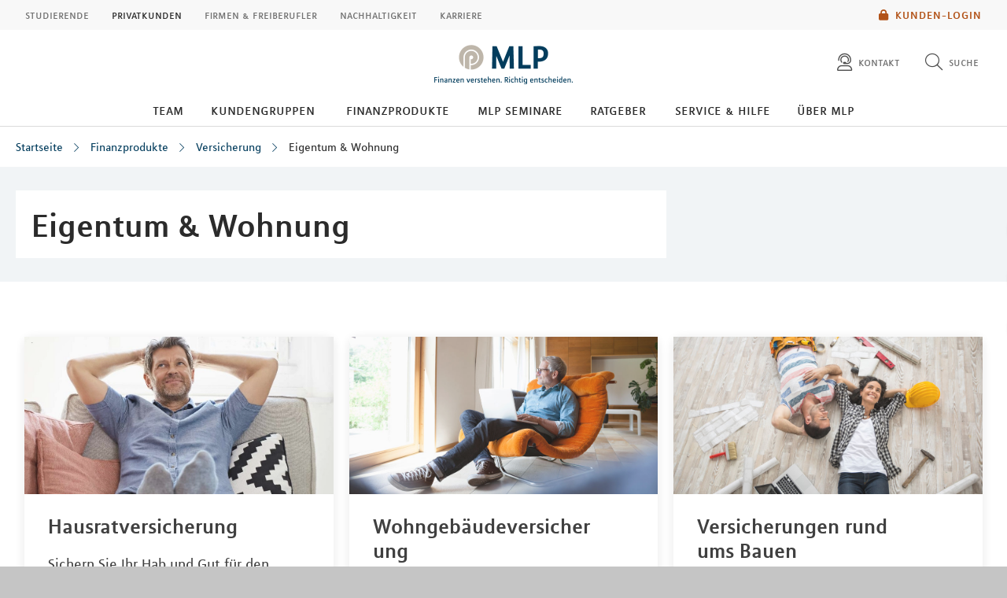

--- FILE ---
content_type: text/html; charset=UTF-8
request_url: https://mlp-bayreuth.de/finanzprodukte/versicherung/eigentum-wohnung/
body_size: 11684
content:
<!DOCTYPE html>
<html class="no-js" lang="de">
<head>
<meta http-equiv="Content-Type" content="text/html; charset=utf-8">
<meta http-equiv="Content-Language" content="de-DE">
<meta name="md_branch" content="false">
<title>Eigentum & Wohnung</title>
<meta name="description" content="Erfahren Sie im persönlichen Gespräch, welche Versicherung für Sie sinnvoll sein kann und welcher Versicherer das für Sie beste Preis-Leistungs-Verhältnis bietet." />
<meta property="og:title" content="Eigentum & Wohnung" />
<meta property="og:description" content="Erfahren Sie im persönlichen Gespräch, welche Versicherung für Sie sinnvoll sein kann und welcher Versicherer das für Sie beste Preis-Leistungs-Verhältnis bietet." />
<meta property="og:site_name" content="Eigentum & Wohnung" />
<meta property="og:type" content="Produkt" />
<meta property="og:locale" content="de_DE" />
<meta name="og:image" content="https://mlp-bayreuth.de/redaktionsta/mlp/bild-social-mlp.png">
<meta name="twitter:image" content="https://mlp-bayreuth.de/redaktionsta/mlp/bild-social-mlp.png">
<meta property="og:site_name" content="t02_uebersichtsseite_mit_einer_marginalspalte_80" />
<meta property="og:updated_time" content="2023-04-04T00:00:00Z" />
<meta property="fb:app_id" content="138687152927048" />
<meta name="twitter:card" content="Produkt"/>
<meta name="twitter:description" content="Erfahren Sie im persönlichen Gespräch, welche Versicherung für Sie sinnvoll sein kann und welcher Versicherer das für Sie beste Preis-Leistungs-Verhältnis bietet."/>
<meta name="twitter:title" content="Eigentum & Wohnung"/>
<meta name="twitter:domain" content="mlp.de"/>
<meta name="robots" content="noodp, index, follow">
<meta name="viewport" content="width=device-width, initial-scale=1, maximum-scale=3">
<meta name="facebook-domain-verification" content="dsbw28q4wy62xgks3x76mz96uwz85w"/>
<meta name="location_title" content="Bayreuth">
<script
id="usercentrics-cmp"
src="https://web.cmp.usercentrics.eu/ui/loader.js"
data-settings-id="6S_2fLmHU"
async>
</script>
<meta data-privacy-proxy-server="https://privacy-proxy-server.usercentrics.eu">
<script type="application/javascript" src="https://privacy-proxy.usercentrics.eu/latest/uc-block.bundle.js"></script>
<script>
uc.blockElements({'hvWNhpF0T': '.eqs-group-aktienkurs' });
uc.blockElements({ 'BujegNfUEUP-0k': '#baufinanzierunginterhypag' });
uc.setServiceAlias({ 'hvWNhpF0T': 'wwOG5BK-F' });
uc.setServiceAlias({'ko1w5PpFl': 'BRdZkKXO' });
uc.setServiceAlias({'9V8bg4D63': 'vVP4FRNfhp67p4'});
uc.setServiceAlias({'H1Vl5NidjWX': 'RoLVgXAl9dACzi'});
uc.setServiceAlias({'BJ59EidsWQ': '2Zxtu62Tn-qhBA'});
uc.setServiceAlias({'HkocEodjb7': 'HJxOuA9lePBNa4'});
uc.setServiceAlias({'twMyStLkn': '9YFO2UlnPIIdv5'});
uc.setServiceAlias({'BJz7qNsdj-7': 'yLHqDy-gm9aND3'});
uc.setServiceAlias({'S1pcEj_jZX': 'uMdBr86SDZ5-Zv'})
</script>
<script>
uc.blockElements({'S1pcEj_jZX': '.google-map'});
</script>
<script>
uc.reloadOnOptIn('S1pcEj_jZX');
</script>
<script src="../../../../../layoutsta/js/libs/modernizrcustom.js"></script>
<link rel="stylesheet" type="text/css" href="../../../../../layoutsta/css/style.css" />
<link rel="canonical" href="https://mlp-bayreuth.de/finanzprodukte/versicherung/eigentum-wohnung/">
<!-- Google Tag Manager -->
<script>(function(w,d,s,l,i){w[l]=w[l]||[];w[l].push({'gtm.start':
new Date().getTime(),event:'gtm.js'});var f=d.getElementsByTagName(s)[0],
j=d.createElement(s),dl=l!='dataLayer'?'&l='+l:'';j.async=true;j.src=
'https://www.googletagmanager.com/gtm.js?id='+i+dl;f.parentNode.insertBefore(j,f);
})(window,document,'script','dataLayer','GTM-M9S8NW');</script>
<!-- End Google Tag Manager -->
<link rel="apple-touch-icon" sizes="57x57" href="../../../../../layoutsta/img/favicons/apple-touch-icon-57x57.png">
<link rel="apple-touch-icon" sizes="60x60" href="../../../../../layoutsta/img/favicons/apple-touch-icon-60x60.png">
<link rel="apple-touch-icon" sizes="72x72" href="../../../../../layoutsta/img/favicons/apple-touch-icon-72x72.png">
<link rel="apple-touch-icon" sizes="76x76" href="../../../../../layoutsta/img/favicons/apple-touch-icon-76x76.png">
<link rel="apple-touch-icon" sizes="114x114" href="../../../../../layoutsta/img/favicons/apple-touch-icon-114x114.png">
<link rel="apple-touch-icon" sizes="120x120" href="../../../../../layoutsta/img/favicons/apple-touch-icon-120x120.png">
<link rel="apple-touch-icon" sizes="144x144" href="../../../../../layoutsta/img/favicons/apple-touch-icon-144x144.png">
<link rel="apple-touch-icon" sizes="152x152" href="../../../../../layoutsta/img/favicons/apple-touch-icon-152x152.png">
<link rel="apple-touch-icon" sizes="180x180" href="../../../../../layoutsta/img/favicons/apple-touch-icon-180x180.png">
<link rel="icon" type="image/png" href="../../../../../layoutsta/img/favicons/favicon-32x32.png" sizes="32x32">
<link rel="icon" type="image/png" href="../../../../../layoutsta/img/favicons/android-chrome-192x192.png" sizes="192x192">
<link rel="icon" type="image/png" href="../../../../../layoutsta/img/favicons/favicon-96x96.png" sizes="96x96">
<link rel="icon" type="image/png" href="../../../../../layoutsta/img/favicons/favicon-16x16.png" sizes="16x16">
<meta name="md_page_id" content="6d6c702d62617972657574687c66696e616e7a70726f64756b74657c766572736963686572756e677c656967656e74756d2d776f686e756e677c69">
<!-- -->
<!-- mlp-bayreuth|finanzprodukte|versicherung|eigentum-wohnung|i -->
<meta name="md_tags" content="Versicherungen;Versicherung;Hausratversicherung;Hausrat;Wohngebäudeversicherung">
<meta name="md_career" content="">
<meta name="md_certs" content="">
<meta name="md_picture" content="">
<meta name="md_picture_alt_text" content="">
<meta name="md_headline" content="Eigentum & Wohnung">
<meta name="md_teaser" content="Erfahren Sie im persönlichen Gespräch, welche Versicherung für Sie sinnvoll sein kann und welcher Versicherer das für Sie beste Preis-Leistungs-Verhältnis bietet.">
<meta name="md_parent" content="root">
<meta name="md_targetgroup" content="">
<meta name="md_author" content="">
<meta name="md_date" content="2021-11-03T00:00:00Z">
<meta name="md_date_s" content="03.11.2021">
<meta name="md_domain" content="mlp.de">
<meta name="md_content_type" content="Produkt">
<meta name="md_sortfield" content="">
<meta name="md_scoring_wm" content="0">
<meta name="md_location" content="bayreuth">
<meta name="md_path" content="https://mlp-bayreuth.de/finanzprodukte/versicherung/eigentum-wohnung/">
</head>
<body class=" location" >
<!-- Google Tag Manager (noscript) -->
<noscript><iframe src="https://www.googletagmanager.com/ns.html?id=GTM-M9S8NW"
height="0" width="0" style="display:none;visibility:hidden"></iframe></noscript>
<!-- End Google Tag Manager (noscript) -->
<!--solroff: all-->
<div class="visuallyhidden">MLP</div>
<div id="mlp-wrapper" class="template-overview1">
<div id="mlp-message"></div>
<div id="mlp-stage" class="fixed-head">
<!--solron: all-->
<header id="mlp-header" itemscope itemtype="http://schema.org/Organization">
<div id="mlp-sites">
<div id="mlp-sites-additional">
<a class="login-link" id="mlp-additional-link" href="https://mlp-bayreuth.de/service/financepilot/" >
<i class="fa-subset solid orange pr-2 md-medium md-va-middle va-top lock"></i>Kunden-Login
</a>
</div>
<ul id="mlp-sites-list" class="no-list horizontal clearfix">
<li><a target="_blank" href="https://mlp-financify.de/bayreuth/" class="external" >Studierende</a></li> <li><a href="https://mlp-bayreuth.de/" class="active internal" >Privatkunden</a></li> <li><a target="_blank" href="https://mlp.de/firmenkunden/" class="external" >Firmen & Freiberufler</a></li> <li><a target="_blank" href="https://mlp.de/nachhaltigkeit/" class="external" >Nachhaltigkeit</a></li> <li><a target="_blank" href="https://mlp-se.de/karriere/" class="external" >Karriere</a></li>
</ul>
<div id="mlp-sites-dropdown-wrapper" class="mlp-dropdown-wrapper">
<label id="mlp-sites-label" for="mlp-sites-dropdown" class="selected">Privatkunden</label>
<i class="fa-subset light large blue pl-1 angle-down"></i>
<select id="mlp-sites-dropdown" name="mlp-sites-dropdown" class="no-list horizontal clearfix">
<option value="https://mlp-financify.de/bayreuth/" >Studierende</option> <option selected="selected" value="https://mlp-bayreuth.de/" >Privatkunden</option> <option value="https://mlp.de/firmenkunden/" >Firmen & Freiberufler</option> <option value="https://mlp.de/nachhaltigkeit/" >Nachhaltigkeit</option> <option value="https://mlp-se.de/karriere/" >Karriere</option>
</select>
</div>
</div>
<div id="mlp-header-upper">
<div id="mlp-logo">
<a href="../../.." itemprop="url" onClick="dataLayer.push({'event':'link_click','category':'Link','action':'click','label':'click_mlp_logo'})" data-tracking_event="click_mlp_logo">
<style>
@media (max-width: 640px) {
#mlp-logo #logo-mobile {
display: block;
}
#mlp-logo #logo-desktop {
display: none;
}
}
@media (min-width: 641px) {
#mlp-logo #logo-desktop {
display: block;
}
#mlp-logo #logo-mobile {
display: none;
}
}
</style>
<img id="logo-desktop" itemprop="logo" src="../../../../../layoutsta/img/logo.png" alt="MLP Logo" width="131" height="36" />
<img id="logo-mobile" itemprop="logo" src="../../../../../layoutsta/img/logomobile.png" alt="MLP Logo" width="131" height="36" />
</a>
</div>
<div id="mlp-trigger-wrapper" class="clearfix">
<div id="mlp-trigger-inner">
<div id="mlp-trigger">
<ul class="no-list horizontal left new-nav-button-wrapper">
<li class="trigger-item">
<a id="mobile-nav-button" class="mobile-nav-menubutton" href="#mobile-nav" tabindex="-1">
<i id="mobile-nav-button-icon" class="fa-subset light large dark-grey pr-2 bars"></i>
<span>Menü</span>
</a>
</li>
</ul>
<ul class="no-list horizontal right">
<li class="trigger-item">
<a id="triggerHelp" class="mlp-trigger mlp-trigger--icon"
href="https://mlp-bayreuth.de/kontakt/"
>
<i class="fa-subset light large dark-grey pr-2 user-headset"></i>
<span class="label">Kontakt </span>
</a>
</li>
<li class="trigger-item">
<a id="triggerSearch" class="mlp-trigger mlp-trigger--icon">
<i class="fa-subset light large dark-grey pr-2 search"></i>
<span class="label">Suche</span>
</a>
<div class="trigger-options open-left">
<ul class="no-list vertical">
<li>
<a href="../../../suche/">
<span class="label">Diese Website durchsuchen</span>
</a>
</li>
<li><a href="https://mlp-bayreuth.de/beratersuche"
><span class="label">MLP Berater finden</span></a></li>
</ul>
</div>
</li>
</ul>
</div>
</div>
</div>
</div>
		<div id="desktop-nav-wrapper">
			<ul class="menu-items top-level-menu">
				<li class="expand-btn">
				<a href="../../../team/" class="menu-item top-level-link" data-suffix="0" onclick="dataLayer.push({'event':'link_click','category':'Link','action':'click','label':'Navigation: Team'})" data-tracking_event="Navigation: Team">
					Team
				</a>
				</li>
				<li class="expand-btn">
				<a tabindex="0" data-label="Kundengruppen"class="menu-item top-level-link" data-suffix="1">
					Kundengruppen
				</a>
				<div id="mega-submenu-1" class="mega-menu expandable" data-suffix="1">
					<div class="mega-menu-shadow-wrapper">
						<div class="mega-menu-content-container">
							<div class="content">
								<div id="first-mega-level-1" class="col">
									<section class="show">
										<ul class="mega-links has-submenus">
											<li class="mega-list-item">
                                                <a href="../../../kundengruppen/" class="second-level-regular-link internal home-link" data-suffix="1" onclick="dataLayer.push({'event':'link_click','category':'Link','action':'click','label':'Navigation: Kundengruppen'})" data-tracking_event="Navigation: Kundengruppen>
                                                	<span class="line-clamp">Übersicht</span>
                                            	</a>
                                           	</li>
				<li class="mega-list-item">
					<a  class="first-mega-level-link has-mega-submenu internal" tabindex="0" data-suffix="1">
						<span class="line-clamp">Ärzte &amp; Zahnärzte</span>
					</a>
				<div class="mega-submenu hidden">
					<section>
						<ul class="mega-links has-submenus">
							<li class="mega-list-item">
		                        <a href="../../../kundengruppen/mediziner/" class="second-level-regular-link internal home-link" data-suffix="1" onclick="dataLayer.push({'event':'link_click','category':'Link','action':'click','label':'Navigation: Ärzte & Zahnärzte'})" data-tracking_event="Navigation: Ärzte & Zahnärzte>
		                        	<span class="line-clamp">Übersicht</span>
		                        </a>
	                        </li>
				<li class="mega-list-item">
					<a  class="second-mega-level-link has-mega-submenu internal" tabindex="0" data-suffix="1">
						<span class="line-clamp">Der Arzt als Unternehmer</span>
					</a>
				<div class="mega-submenu hidden">
					<section>
						<ul class="mega-links">
							<li class="mega-list-item">
		                        <a href="../../../kundengruppen/mediziner/der-arzt-als-unternehmer/" class="second-level-regular-link internal home-link" data-suffix="1" onclick="dataLayer.push({'event':'link_click','category':'Link','action':'click','label':'Navigation: Der Arzt als Unternehmer'})" data-tracking_event="Navigation: Der Arzt als Unternehmer>
		                        	<span class="line-clamp">Übersicht</span>
		                        </a>
	                        </li>
				<li class="mega-list-item">
					<a  class="third-level-regular-link internal" data-suffix="1" href="../../../kundengruppen/mediziner/der-arzt-als-unternehmer/niederlassung-und-existenzgruendung/" onclick="dataLayer.push({'event':'link_click','category':'Link','action':'click','label':'Navigation: Niederlassung und Existenzgründung'})" data-tracking_event="Navigation: Niederlassung und Existenzgründung">
						<span class="line-clamp">Niederlassung und Existenzgründung</span>
					</a>
				</li>
				<li class="mega-list-item">
					<a  class="third-level-regular-link internal" data-suffix="1" href="../../../kundengruppen/mediziner/der-arzt-als-unternehmer/laufende-praxis/" onclick="dataLayer.push({'event':'link_click','category':'Link','action':'click','label':'Navigation: Laufende Praxis'})" data-tracking_event="Navigation: Laufende Praxis">
						<span class="line-clamp">Laufende Praxis</span>
					</a>
				</li>
				<li class="mega-list-item">
					<a  class="third-level-regular-link internal" data-suffix="1" href="../../../kundengruppen/mediziner/der-arzt-als-unternehmer/praxisabgabe/" onclick="dataLayer.push({'event':'link_click','category':'Link','action':'click','label':'Navigation: Praxisabgabe'})" data-tracking_event="Navigation: Praxisabgabe">
						<span class="line-clamp">Praxisabgabe</span>
					</a>
				</li>
				<li class="mega-list-item">
					<a  class="third-level-regular-link internal" data-suffix="1" href="../../../kundengruppen/mediziner/der-arzt-als-unternehmer/ruhestandsplanung/" onclick="dataLayer.push({'event':'link_click','category':'Link','action':'click','label':'Navigation: Ruhestandsplanung'})" data-tracking_event="Navigation: Ruhestandsplanung">
						<span class="line-clamp">Ruhestandsplanung</span>
					</a>
				</li>
						</ul>
					</section>
				</div>
				</li>
				<li class="mega-list-item">
					<a  class="second-level-regular-link internal" data-suffix="1" href="../../../kundengruppen/mediziner/zam/" onclick="dataLayer.push({'event':'link_click','category':'Link','action':'click','label':'Navigation: ZAM e. V. '})" data-tracking_event="Navigation: ZAM e. V. ">
						<span class="line-clamp">ZAM e. V. </span>
					</a>
				</li>
						</ul>
					</section>
				</div>
				</li>
				<li class="mega-list-item">
					<a  class="first-mega-level-link has-mega-submenu internal" tabindex="0" data-suffix="1">
						<span class="line-clamp">Generation 50plus / Ruhestandsplanung</span>
					</a>
				<div class="mega-submenu hidden">
					<section>
						<ul class="mega-links has-submenus">
							<li class="mega-list-item">
		                        <a href="../../../kundengruppen/ruhestandsplanung/" class="second-level-regular-link internal home-link" data-suffix="1" onclick="dataLayer.push({'event':'link_click','category':'Link','action':'click','label':'Navigation: Generation 50plus / Ruhestandsplanung'})" data-tracking_event="Navigation: Generation 50plus / Ruhestandsplanung>
		                        	<span class="line-clamp">Übersicht</span>
		                        </a>
	                        </li>
				<li class="mega-list-item">
					<a  class="second-level-regular-link internal" data-suffix="1" href="../../../kundengruppen/ruhestandsplanung/ruhestandsplanung/" onclick="dataLayer.push({'event':'link_click','category':'Link','action':'click','label':'Navigation: Ruhestandsplanung'})" data-tracking_event="Navigation: Ruhestandsplanung">
						<span class="line-clamp">Ruhestandsplanung</span>
					</a>
				</li>
				<li class="mega-list-item">
					<a  class="second-level-regular-link internal" data-suffix="1" href="../../../kundengruppen/ruhestandsplanung/vollmachten-verfuegungen-und-testament/" onclick="dataLayer.push({'event':'link_click','category':'Link','action':'click','label':'Navigation: Vollmachten, Verfügungen und Testament '})" data-tracking_event="Navigation: Vollmachten, Verfügungen und Testament ">
						<span class="line-clamp">Vollmachten, Verfügungen und Testament </span>
					</a>
				</li>
						</ul>
					</section>
				</div>
				</li>
										</ul>
									</section>
								</div>
<div>
	<div id="first-level-content-1" class="first-level-content h-100">
	</div>
	<div id="next-mega-levels-1" class="content next-mega-levels h-100 hidden">
		<div id="second-mega-level-1" class="col mid-column"></div>
		<div id="third-mega-level-1" class="col right-column"></div>
	</div>
</div>
							</div>
						</div>
					</div>
				</div>
				</li>
				<li class="expand-btn">
				<a tabindex="0" data-label="Finanzprodukte" class="menu-item top-level-link current-page" data-suffix="2" >
					Finanzprodukte
				</a>
				<div id="mega-submenu-2" class="mega-menu expandable" data-suffix="2">
					<div class="mega-menu-shadow-wrapper">
						<div class="mega-menu-content-container">
							<div class="content">
								<div id="first-mega-level-2" class="col">
									<section class="show">
										<ul class="mega-links has-submenus">
											<li class="mega-list-item">
                                                <a href="../.." class="second-level-regular-link internal home-link" data-suffix="2" onclick="dataLayer.push({'event':'link_click','category':'Link','action':'click','label':'Navigation: Finanzprodukte'})" data-tracking_event="Navigation: Finanzprodukte>
                                                	<span class="line-clamp">Übersicht</span>
                                            	</a>
                                           	</li>
				<li class="mega-list-item">
					<a  class="first-mega-level-link has-mega-submenu internal" tabindex="0" data-suffix="2">
						<span class="line-clamp">Altersvorsorge</span>
					</a>
				<div class="mega-submenu hidden">
					<section>
						<ul class="mega-links has-submenus">
							<li class="mega-list-item">
		                        <a href="../../altersvorsorge/" class="second-level-regular-link internal home-link" data-suffix="2" onclick="dataLayer.push({'event':'link_click','category':'Link','action':'click','label':'Navigation: Altersvorsorge'})" data-tracking_event="Navigation: Altersvorsorge>
		                        	<span class="line-clamp">Übersicht</span>
		                        </a>
	                        </li>
				<li class="mega-list-item">
					<a  class="second-level-regular-link internal" data-suffix="2" href="../../altersvorsorge/riester-rente/" onclick="dataLayer.push({'event':'link_click','category':'Link','action':'click','label':'Navigation: Riester-Rente'})" data-tracking_event="Navigation: Riester-Rente">
						<span class="line-clamp">Riester-Rente</span>
					</a>
				</li>
				<li class="mega-list-item">
					<a  class="second-level-regular-link internal" data-suffix="2" href="../../altersvorsorge/basisrente/" onclick="dataLayer.push({'event':'link_click','category':'Link','action':'click','label':'Navigation: Basisrente'})" data-tracking_event="Navigation: Basisrente">
						<span class="line-clamp">Basisrente</span>
					</a>
				</li>
				<li class="mega-list-item">
					<a  class="second-level-regular-link internal" data-suffix="2" href="../../altersvorsorge/private-rentenversicherung/" onclick="dataLayer.push({'event':'link_click','category':'Link','action':'click','label':'Navigation: Private Rentenversicherung'})" data-tracking_event="Navigation: Private Rentenversicherung">
						<span class="line-clamp">Private Rentenversicherung</span>
					</a>
				</li>
				<li class="mega-list-item">
					<a  class="second-level-regular-link internal" data-suffix="2" href="../../altersvorsorge/betriebliche-altersversorgung/" onclick="dataLayer.push({'event':'link_click','category':'Link','action':'click','label':'Navigation: Betriebliche Altersversorgung'})" data-tracking_event="Navigation: Betriebliche Altersversorgung">
						<span class="line-clamp">Betriebliche Altersversorgung</span>
					</a>
				</li>
				<li class="mega-list-item">
					<a target="_blank" class="second-level-regular-link external" data-suffix="2" href="https://mlp.de/nachhaltigkeit/nachhaltigkeit-in-der-beratung/nachhaltige-vorsorge/" onclick="dataLayer.push({'event':'link_click','category':'Link','action':'click','label':'Navigation: Nachhaltige Vorsorge'})" data-tracking_event="Navigation: Nachhaltige Vorsorge">
						<span class="line-clamp">Nachhaltige Vorsorge</span>
					</a>
				</li>
						</ul>
					</section>
				</div>
				</li>
				<li class="mega-list-item">
					<a  class="first-mega-level-link has-mega-submenu internal" tabindex="0" data-suffix="2">
						<span class="line-clamp">Finanzierung</span>
					</a>
				<div class="mega-submenu hidden">
					<section>
						<ul class="mega-links has-submenus">
							<li class="mega-list-item">
		                        <a href="../../finanzierung/" class="second-level-regular-link internal home-link" data-suffix="2" onclick="dataLayer.push({'event':'link_click','category':'Link','action':'click','label':'Navigation: Finanzierung'})" data-tracking_event="Navigation: Finanzierung>
		                        	<span class="line-clamp">Übersicht</span>
		                        </a>
	                        </li>
				<li class="mega-list-item">
					<a  class="second-mega-level-link has-mega-submenu internal" tabindex="0" data-suffix="2">
						<span class="line-clamp">Immobilienfinanzierung</span>
					</a>
				<div class="mega-submenu hidden">
					<section>
						<ul class="mega-links">
							<li class="mega-list-item">
		                        <a href="../../finanzierung/immobilienfinanzierung/" class="second-level-regular-link internal home-link" data-suffix="2" onclick="dataLayer.push({'event':'link_click','category':'Link','action':'click','label':'Navigation: Immobilienfinanzierung'})" data-tracking_event="Navigation: Immobilienfinanzierung>
		                        	<span class="line-clamp">Übersicht</span>
		                        </a>
	                        </li>
				<li class="mega-list-item">
					<a  class="third-level-regular-link internal" data-suffix="2" href="../../finanzierung/immobilienfinanzierung/bausparen/" onclick="dataLayer.push({'event':'link_click','category':'Link','action':'click','label':'Navigation: Bausparen'})" data-tracking_event="Navigation: Bausparen">
						<span class="line-clamp">Bausparen</span>
					</a>
				</li>
				<li class="mega-list-item">
					<a  class="third-level-regular-link internal" data-suffix="2" href="../../finanzierung/immobilienfinanzierung/anschlussfinanzierung/" onclick="dataLayer.push({'event':'link_click','category':'Link','action':'click','label':'Navigation: Anschlussfinanzierung'})" data-tracking_event="Navigation: Anschlussfinanzierung">
						<span class="line-clamp">Anschlussfinanzierung</span>
					</a>
				</li>
				<li class="mega-list-item">
					<a  class="third-level-regular-link internal" data-suffix="2" href="../../finanzierung/immobilienfinanzierung/modernisierung/" onclick="dataLayer.push({'event':'link_click','category':'Link','action':'click','label':'Navigation: Modernisierung'})" data-tracking_event="Navigation: Modernisierung">
						<span class="line-clamp">Modernisierung</span>
					</a>
				</li>
				<li class="mega-list-item">
					<a  class="third-level-regular-link internal" data-suffix="2" href="../../finanzierung/immobilienfinanzierung/faqs/" onclick="dataLayer.push({'event':'link_click','category':'Link','action':'click','label':'Navigation: FAQs'})" data-tracking_event="Navigation: FAQs">
						<span class="line-clamp">FAQs</span>
					</a>
				</li>
						</ul>
					</section>
				</div>
				</li>
				<li class="mega-list-item">
					<a  class="second-level-regular-link internal" data-suffix="2" href="../../finanzierung/leasing/" onclick="dataLayer.push({'event':'link_click','category':'Link','action':'click','label':'Navigation: Leasing'})" data-tracking_event="Navigation: Leasing">
						<span class="line-clamp">Leasing</span>
					</a>
				</li>
				<li class="mega-list-item">
					<a  class="second-level-regular-link internal" data-suffix="2" href="../../finanzierung/praxisfinanzierung/" onclick="dataLayer.push({'event':'link_click','category':'Link','action':'click','label':'Navigation: Praxisfinanzierung'})" data-tracking_event="Navigation: Praxisfinanzierung">
						<span class="line-clamp">Praxisfinanzierung</span>
					</a>
				</li>
				<li class="mega-list-item">
					<a  class="second-level-regular-link internal" data-suffix="2" href="../../finanzierung/ratenkredite/" onclick="dataLayer.push({'event':'link_click','category':'Link','action':'click','label':'Navigation: Ratenkredite'})" data-tracking_event="Navigation: Ratenkredite">
						<span class="line-clamp">Ratenkredite</span>
					</a>
				</li>
				<li class="mega-list-item">
					<a target="_blank" class="second-level-regular-link external" data-suffix="2" href="https://mlp.de/nachhaltigkeit/nachhaltigkeit-in-der-beratung/nachhaltige-finanzierung/" onclick="dataLayer.push({'event':'link_click','category':'Link','action':'click','label':'Navigation: Nachhaltige Finanzierung'})" data-tracking_event="Navigation: Nachhaltige Finanzierung">
						<span class="line-clamp">Nachhaltige Finanzierung</span>
					</a>
				</li>
						</ul>
					</section>
				</div>
				</li>
				<li class="mega-list-item">
					<a class="first-mega-level-link has-mega-submenu current-page" tabindex="0" data-suffix="2">
						<span class="line-clamp">Versicherung</span>
					</a>
				<div class="mega-submenu hidden">
					<section>
						<ul class="mega-links has-submenus">
							<li class="mega-list-item">
		                        <a href="../" class="second-level-regular-link internal home-link" data-suffix="2" onclick="dataLayer.push({'event':'link_click','category':'Link','action':'click','label':'Navigation: Versicherung'})" data-tracking_event="Navigation: Versicherung>
		                        	<span class="line-clamp">Übersicht</span>
		                        </a>
	                        </li>
				<li class="mega-list-item">
					<a  class="second-level-regular-link internal" data-suffix="2" href="../kfz-versicherung/" onclick="dataLayer.push({'event':'link_click','category':'Link','action':'click','label':'Navigation: Kfz-Versicherung'})" data-tracking_event="Navigation: Kfz-Versicherung">
						<span class="line-clamp">Kfz-Versicherung</span>
					</a>
				</li>
				<li class="mega-list-item">
					<a  class="second-level-regular-link internal" data-suffix="2" href="../rechtsschutzversicherung/" onclick="dataLayer.push({'event':'link_click','category':'Link','action':'click','label':'Navigation: Rechtsschutzversicherung'})" data-tracking_event="Navigation: Rechtsschutzversicherung">
						<span class="line-clamp">Rechtsschutzversicherung</span>
					</a>
				</li>
				<li class="mega-list-item">
					<a  class="second-mega-level-link has-mega-submenu internal" tabindex="0" data-suffix="2">
						<span class="line-clamp">Einkommensschutz</span>
					</a>
				<div class="mega-submenu hidden">
					<section>
						<ul class="mega-links">
							<li class="mega-list-item">
		                        <a href="../einkommensschutz/" class="second-level-regular-link internal home-link" data-suffix="2" onclick="dataLayer.push({'event':'link_click','category':'Link','action':'click','label':'Navigation: Einkommensschutz'})" data-tracking_event="Navigation: Einkommensschutz>
		                        	<span class="line-clamp">Übersicht</span>
		                        </a>
	                        </li>
				<li class="mega-list-item">
					<a  class="third-level-regular-link internal" data-suffix="2" href="../einkommensschutz/berufsunfaehigkeitsversicherung/" onclick="dataLayer.push({'event':'link_click','category':'Link','action':'click','label':'Navigation: Berufsunfähigkeitsversicherung'})" data-tracking_event="Navigation: Berufsunfähigkeitsversicherung">
						<span class="line-clamp">Berufsunfähigkeitsversicherung</span>
					</a>
				</li>
				<li class="mega-list-item">
					<a  class="third-level-regular-link internal" data-suffix="2" href="../einkommensschutz/pflegeversicherung/" onclick="dataLayer.push({'event':'link_click','category':'Link','action':'click','label':'Navigation: Pflegeversicherung'})" data-tracking_event="Navigation: Pflegeversicherung">
						<span class="line-clamp">Pflegeversicherung</span>
					</a>
				</li>
				<li class="mega-list-item">
					<a  class="third-level-regular-link internal" data-suffix="2" href="../einkommensschutz/unfallversicherung/" onclick="dataLayer.push({'event':'link_click','category':'Link','action':'click','label':'Navigation: Unfallversicherung'})" data-tracking_event="Navigation: Unfallversicherung">
						<span class="line-clamp">Unfallversicherung</span>
					</a>
				</li>
						</ul>
					</section>
				</div>
				</li>
				<li class="mega-list-item">
					<a  class="second-mega-level-link has-mega-submenu internal" tabindex="0" data-suffix="2">
						<span class="line-clamp">Krankenversicherung</span>
					</a>
				<div class="mega-submenu hidden">
					<section>
						<ul class="mega-links">
							<li class="mega-list-item">
		                        <a href="../krankenversicherung/" class="second-level-regular-link internal home-link" data-suffix="2" onclick="dataLayer.push({'event':'link_click','category':'Link','action':'click','label':'Navigation: Krankenversicherung'})" data-tracking_event="Navigation: Krankenversicherung>
		                        	<span class="line-clamp">Übersicht</span>
		                        </a>
	                        </li>
				<li class="mega-list-item">
					<a  class="third-level-regular-link internal" data-suffix="2" href="../krankenversicherung/auslandskrankenversicherung/" onclick="dataLayer.push({'event':'link_click','category':'Link','action':'click','label':'Navigation: Auslandskrankenversicherung'})" data-tracking_event="Navigation: Auslandskrankenversicherung">
						<span class="line-clamp">Auslandskrankenversicherung</span>
					</a>
				</li>
				<li class="mega-list-item">
					<a  class="third-level-regular-link internal" data-suffix="2" href="../krankenversicherung/krankenzusatzversicherung/" onclick="dataLayer.push({'event':'link_click','category':'Link','action':'click','label':'Navigation: Krankenzusatzversicherung'})" data-tracking_event="Navigation: Krankenzusatzversicherung">
						<span class="line-clamp">Krankenzusatzversicherung</span>
					</a>
				</li>
				<li class="mega-list-item">
					<a  class="third-level-regular-link internal" data-suffix="2" href="../krankenversicherung/gesetzliche-krankenversicherung/" onclick="dataLayer.push({'event':'link_click','category':'Link','action':'click','label':'Navigation: Gesetzliche Krankenversicherung'})" data-tracking_event="Navigation: Gesetzliche Krankenversicherung">
						<span class="line-clamp">Gesetzliche Krankenversicherung</span>
					</a>
				</li>
				<li class="mega-list-item">
					<a  class="third-level-regular-link internal" data-suffix="2" href="../krankenversicherung/optionstarif/" onclick="dataLayer.push({'event':'link_click','category':'Link','action':'click','label':'Navigation: Optionstarif'})" data-tracking_event="Navigation: Optionstarif">
						<span class="line-clamp">Optionstarif</span>
					</a>
				</li>
				<li class="mega-list-item">
					<a  class="third-level-regular-link internal" data-suffix="2" href="../krankenversicherung/private-krankenversicherung/" onclick="dataLayer.push({'event':'link_click','category':'Link','action':'click','label':'Navigation: Private Krankenversicherung'})" data-tracking_event="Navigation: Private Krankenversicherung">
						<span class="line-clamp">Private Krankenversicherung</span>
					</a>
				</li>
				<li class="mega-list-item">
					<a target="_blank" class="third-level-regular-link external" data-suffix="2" href="https://mlp.de/nachhaltigkeit/nachhaltigkeit-in-der-beratung/nachhaltige-krankenversicherung/" onclick="dataLayer.push({'event':'link_click','category':'Link','action':'click','label':'Navigation: Nachhaltige Krankenversicherung'})" data-tracking_event="Navigation: Nachhaltige Krankenversicherung">
						<span class="line-clamp">Nachhaltige Krankenversicherung</span>
					</a>
				</li>
						</ul>
					</section>
				</div>
				</li>
				<li class="mega-list-item">
					<a  class="second-mega-level-link has-mega-submenu internal" tabindex="0" data-suffix="2">
						<span class="line-clamp">Haftpflichtversicherung</span>
					</a>
				<div class="mega-submenu hidden">
					<section>
						<ul class="mega-links">
							<li class="mega-list-item">
		                        <a href="../haftpflichtversicherung/" class="second-level-regular-link internal home-link" data-suffix="2" onclick="dataLayer.push({'event':'link_click','category':'Link','action':'click','label':'Navigation: Haftpflichtversicherung'})" data-tracking_event="Navigation: Haftpflichtversicherung>
		                        	<span class="line-clamp">Übersicht</span>
		                        </a>
	                        </li>
				<li class="mega-list-item">
					<a  class="third-level-regular-link internal" data-suffix="2" href="../haftpflichtversicherung/private-haftpflichtversicherung/" onclick="dataLayer.push({'event':'link_click','category':'Link','action':'click','label':'Navigation: Private Haftpflichtversicherung'})" data-tracking_event="Navigation: Private Haftpflichtversicherung">
						<span class="line-clamp">Private Haftpflichtversicherung</span>
					</a>
				</li>
				<li class="mega-list-item">
					<a  class="third-level-regular-link internal" data-suffix="2" href="../haftpflichtversicherung/arzthaftpflichtversicherung/" onclick="dataLayer.push({'event':'link_click','category':'Link','action':'click','label':'Navigation: Arzthaftpflichtversicherung'})" data-tracking_event="Navigation: Arzthaftpflichtversicherung">
						<span class="line-clamp">Arzthaftpflichtversicherung</span>
					</a>
				</li>
						</ul>
					</section>
				</div>
				</li>
				<li class="mega-list-item">
					<a class="second-mega-level-link has-mega-submenu current-page" tabindex="0" data-suffix="2">
						<span class="line-clamp">Eigentum &amp; Wohnung</span>
					</a>
				<div class="mega-submenu hidden">
					<section>
						<ul class="mega-links">
							<li class="mega-list-item">
		                        <a href="index.html" class="second-level-regular-link internal home-link" data-suffix="2" onclick="dataLayer.push({'event':'link_click','category':'Link','action':'click','label':'Navigation: Eigentum & Wohnung'})" data-tracking_event="Navigation: Eigentum & Wohnung>
		                        	<span class="line-clamp">Übersicht</span>
		                        </a>
	                        </li>
				<li class="mega-list-item">
					<a  class="third-level-regular-link internal" data-suffix="2" href="versicherungen-rund-ums-bauen/" onclick="dataLayer.push({'event':'link_click','category':'Link','action':'click','label':'Navigation: Versicherungen rund ums Bauen'})" data-tracking_event="Navigation: Versicherungen rund ums Bauen">
						<span class="line-clamp">Versicherungen rund ums Bauen</span>
					</a>
				</li>
				<li class="mega-list-item">
					<a  class="third-level-regular-link internal" data-suffix="2" href="wohngebaeudeversicherung/" onclick="dataLayer.push({'event':'link_click','category':'Link','action':'click','label':'Navigation: Wohngebäudeversicherung'})" data-tracking_event="Navigation: Wohngebäudeversicherung">
						<span class="line-clamp">Wohngebäudeversicherung</span>
					</a>
				</li>
				<li class="mega-list-item">
					<a  class="third-level-regular-link internal" data-suffix="2" href="hausratversicherung/" onclick="dataLayer.push({'event':'link_click','category':'Link','action':'click','label':'Navigation: Hausratversicherung'})" data-tracking_event="Navigation: Hausratversicherung">
						<span class="line-clamp">Hausratversicherung</span>
					</a>
				</li>
						</ul>
					</section>
				</div>
				</li>
				<li class="mega-list-item">
					<a target="_blank" class="second-level-regular-link external" data-suffix="2" href="https://mlp.de/nachhaltigkeit/nachhaltigkeit-in-der-beratung/nachhaltige-sachversicherung/" onclick="dataLayer.push({'event':'link_click','category':'Link','action':'click','label':'Navigation: Nachhaltige Sachversicherung'})" data-tracking_event="Navigation: Nachhaltige Sachversicherung">
						<span class="line-clamp">Nachhaltige Sachversicherung</span>
					</a>
				</li>
						</ul>
					</section>
				</div>
				</li>
				<li class="mega-list-item">
					<a  class="first-mega-level-link has-mega-submenu internal" tabindex="0" data-suffix="2">
						<span class="line-clamp">Konto und Karte</span>
					</a>
				<div class="mega-submenu hidden">
					<section>
						<ul class="mega-links has-submenus">
							<li class="mega-list-item">
		                        <a href="../../konto-und-karte/" class="second-level-regular-link internal home-link" data-suffix="2" onclick="dataLayer.push({'event':'link_click','category':'Link','action':'click','label':'Navigation: Konto und Karte'})" data-tracking_event="Navigation: Konto und Karte>
		                        	<span class="line-clamp">Übersicht</span>
		                        </a>
	                        </li>
				<li class="mega-list-item">
					<a  class="second-level-regular-link internal" data-suffix="2" href="../../konto-und-karte/mlp-tagesgeldkonto/" onclick="dataLayer.push({'event':'link_click','category':'Link','action':'click','label':'Navigation: MLP Tagesgeldkonto'})" data-tracking_event="Navigation: MLP Tagesgeldkonto">
						<span class="line-clamp">MLP Tagesgeldkonto</span>
					</a>
				</li>
				<li class="mega-list-item">
					<a  class="second-level-regular-link internal" data-suffix="2" href="../../konto-und-karte/mlp-komfortkonto/" onclick="dataLayer.push({'event':'link_click','category':'Link','action':'click','label':'Navigation: MLP KomfortKonto'})" data-tracking_event="Navigation: MLP KomfortKonto">
						<span class="line-clamp">MLP KomfortKonto</span>
					</a>
				</li>
				<li class="mega-list-item">
					<a  class="second-level-regular-link internal" data-suffix="2" href="../../konto-und-karte/mlp-premiumkonto/" onclick="dataLayer.push({'event':'link_click','category':'Link','action':'click','label':'Navigation: MLP PremiumKonto'})" data-tracking_event="Navigation: MLP PremiumKonto">
						<span class="line-clamp">MLP PremiumKonto</span>
					</a>
				</li>
				<li class="mega-list-item">
					<a  class="second-level-regular-link internal" data-suffix="2" href="../../konto-und-karte/mlp-mastercard/" onclick="dataLayer.push({'event':'link_click','category':'Link','action':'click','label':'Navigation: MLP Mastercard'})" data-tracking_event="Navigation: MLP Mastercard">
						<span class="line-clamp">MLP Mastercard</span>
					</a>
				</li>
				<li class="mega-list-item">
					<a  class="second-level-regular-link internal" data-suffix="2" href="../../konto-und-karte/mlp-mastercard-platinum/" onclick="dataLayer.push({'event':'link_click','category':'Link','action':'click','label':'Navigation: MLP Mastercard Platinum'})" data-tracking_event="Navigation: MLP Mastercard Platinum">
						<span class="line-clamp">MLP Mastercard Platinum</span>
					</a>
				</li>
				<li class="mega-list-item">
					<a  class="second-level-regular-link internal" data-suffix="2" href="../../konto-und-karte/mlp-festgeldkonto/" onclick="dataLayer.push({'event':'link_click','category':'Link','action':'click','label':'Navigation: MLP Festgeldkonto'})" data-tracking_event="Navigation: MLP Festgeldkonto">
						<span class="line-clamp">MLP Festgeldkonto</span>
					</a>
				</li>
						</ul>
					</section>
				</div>
				</li>
				<li class="mega-list-item">
					<a  class="first-mega-level-link has-mega-submenu internal" tabindex="0" data-suffix="2">
						<span class="line-clamp">Vermögensmanagement</span>
					</a>
				<div class="mega-submenu hidden">
					<section>
						<ul class="mega-links has-submenus">
							<li class="mega-list-item">
		                        <a href="../../vermoegensmanagement/" class="second-level-regular-link internal home-link" data-suffix="2" onclick="dataLayer.push({'event':'link_click','category':'Link','action':'click','label':'Navigation: Vermögensmanagement'})" data-tracking_event="Navigation: Vermögensmanagement>
		                        	<span class="line-clamp">Übersicht</span>
		                        </a>
	                        </li>
				<li class="mega-list-item">
					<a  class="second-level-regular-link internal" data-suffix="2" href="../../vermoegensmanagement/mlp-vermoegensmanagement/" onclick="dataLayer.push({'event':'link_click','category':'Link','action':'click','label':'Navigation: MLP Vermögensmanagement'})" data-tracking_event="Navigation: MLP Vermögensmanagement">
						<span class="line-clamp">MLP Vermögensmanagement</span>
					</a>
				</li>
				<li class="mega-list-item">
					<a  class="second-level-regular-link internal" data-suffix="2" href="../../vermoegensmanagement/mlp-online-wertpapierdepot/" onclick="dataLayer.push({'event':'link_click','category':'Link','action':'click','label':'Navigation: MLP Online-Wertpapierdepot'})" data-tracking_event="Navigation: MLP Online-Wertpapierdepot">
						<span class="line-clamp">MLP Online-Wertpapierdepot</span>
					</a>
				</li>
				<li class="mega-list-item">
					<a  class="second-level-regular-link internal" data-suffix="2" href="../../vermoegensmanagement/grosse-vermoegen/" onclick="dataLayer.push({'event':'link_click','category':'Link','action':'click','label':'Navigation: Große Vermögen'})" data-tracking_event="Navigation: Große Vermögen">
						<span class="line-clamp">Große Vermögen</span>
					</a>
				</li>
				<li class="mega-list-item">
					<a  class="second-level-regular-link internal" data-suffix="2" href="../../vermoegensmanagement/kindervorsorgemanagement/" onclick="dataLayer.push({'event':'link_click','category':'Link','action':'click','label':'Navigation: Kindervorsorgemanagement'})" data-tracking_event="Navigation: Kindervorsorgemanagement">
						<span class="line-clamp">Kindervorsorgemanagement</span>
					</a>
				</li>
				<li class="mega-list-item">
					<a target="_blank" class="second-level-regular-link external" data-suffix="2" href="https://mlp.de/nachhaltigkeit/nachhaltigkeit-in-der-beratung/nachhaltiges-vermoegensmanagement/" onclick="dataLayer.push({'event':'link_click','category':'Link','action':'click','label':'Navigation: Nachhaltiges Vermögensmanagement'})" data-tracking_event="Navigation: Nachhaltiges Vermögensmanagement">
						<span class="line-clamp">Nachhaltiges Vermögensmanagement</span>
					</a>
				</li>
				<li class="mega-list-item">
					<a  class="second-level-regular-link internal" data-suffix="2" href="../../vermoegensmanagement/vermoegensaufbau/" onclick="dataLayer.push({'event':'link_click','category':'Link','action':'click','label':'Navigation: Vermögensaufbau'})" data-tracking_event="Navigation: Vermögensaufbau">
						<span class="line-clamp">Vermögensaufbau</span>
					</a>
				</li>
						</ul>
					</section>
				</div>
				</li>
				<li class="mega-list-item">
					<a  class="first-mega-level-link has-mega-submenu internal" tabindex="0" data-suffix="2">
						<span class="line-clamp">Immobilien als Kapitalanlage</span>
					</a>
				<div class="mega-submenu hidden">
					<section>
						<ul class="mega-links has-submenus">
							<li class="mega-list-item">
		                        <a href="../../immobilien-zur-kapitalanlage/" class="second-level-regular-link internal home-link" data-suffix="2" onclick="dataLayer.push({'event':'link_click','category':'Link','action':'click','label':'Navigation: Immobilien als Kapitalanlage'})" data-tracking_event="Navigation: Immobilien als Kapitalanlage>
		                        	<span class="line-clamp">Übersicht</span>
		                        </a>
	                        </li>
				<li class="mega-list-item">
					<a  class="second-level-regular-link internal" data-suffix="2" href="../../immobilien-zur-kapitalanlage/neubauimmobilien/" onclick="dataLayer.push({'event':'link_click','category':'Link','action':'click','label':'Navigation: Neubauimmobilien'})" data-tracking_event="Navigation: Neubauimmobilien">
						<span class="line-clamp">Neubauimmobilien</span>
					</a>
				</li>
				<li class="mega-list-item">
					<a  class="second-level-regular-link internal" data-suffix="2" href="../../immobilien-zur-kapitalanlage/bestandsimmobilien/" onclick="dataLayer.push({'event':'link_click','category':'Link','action':'click','label':'Navigation: Bestandsimmobilien'})" data-tracking_event="Navigation: Bestandsimmobilien">
						<span class="line-clamp">Bestandsimmobilien</span>
					</a>
				</li>
				<li class="mega-list-item">
					<a  class="second-level-regular-link internal" data-suffix="2" href="../../immobilien-zur-kapitalanlage/mikroapartments/" onclick="dataLayer.push({'event':'link_click','category':'Link','action':'click','label':'Navigation: Mikroapartments'})" data-tracking_event="Navigation: Mikroapartments">
						<span class="line-clamp">Mikroapartments</span>
					</a>
				</li>
				<li class="mega-list-item">
					<a  class="second-level-regular-link internal" data-suffix="2" href="../../immobilien-zur-kapitalanlage/pflegeapartments/" onclick="dataLayer.push({'event':'link_click','category':'Link','action':'click','label':'Navigation: Pflegeapartments'})" data-tracking_event="Navigation: Pflegeapartments">
						<span class="line-clamp">Pflegeapartments</span>
					</a>
				</li>
				<li class="mega-list-item">
					<a  class="second-level-regular-link internal" data-suffix="2" href="../../immobilien-zur-kapitalanlage/denkmalimmobilie/" onclick="dataLayer.push({'event':'link_click','category':'Link','action':'click','label':'Navigation: Denkmalimmobilie'})" data-tracking_event="Navigation: Denkmalimmobilie">
						<span class="line-clamp">Denkmalimmobilie</span>
					</a>
				</li>
				<li class="mega-list-item">
					<a  class="second-level-regular-link internal" data-suffix="2" href="../../immobilien-zur-kapitalanlage/globalimmobilien/" onclick="dataLayer.push({'event':'link_click','category':'Link','action':'click','label':'Navigation: Globalimmobilien'})" data-tracking_event="Navigation: Globalimmobilien">
						<span class="line-clamp">Globalimmobilien</span>
					</a>
				</li>
				<li class="mega-list-item">
					<a target="_blank" class="second-level-regular-link external" data-suffix="2" href="https://mlp.de/nachhaltigkeit/nachhaltigkeit-in-der-beratung/nachhaltige-immobilien/" onclick="dataLayer.push({'event':'link_click','category':'Link','action':'click','label':'Navigation: Nachhaltige Immobilien'})" data-tracking_event="Navigation: Nachhaltige Immobilien">
						<span class="line-clamp">Nachhaltige Immobilien</span>
					</a>
				</li>
						</ul>
					</section>
				</div>
				</li>
										</ul>
									</section>
								</div>
<div>
	<div id="first-level-content-2" class="first-level-content h-100">
	</div>
	<div id="next-mega-levels-2" class="content next-mega-levels h-100 hidden">
		<div id="second-mega-level-2" class="col mid-column"></div>
		<div id="third-mega-level-2" class="col right-column"></div>
	</div>
</div>
							</div>
						</div>
					</div>
				</div>
				</li>
				<li class="expand-btn">
				<a href="../../../mlp-seminare/" class="menu-item top-level-link" data-suffix="3" onclick="dataLayer.push({'event':'link_click','category':'Link','action':'click','label':'Navigation: MLP Seminare'})" data-tracking_event="Navigation: MLP Seminare">
					MLP Seminare
				</a>
				</li>
				<li class="expand-btn">
				<a tabindex="0" data-label="Ratgeber"class="menu-item top-level-link" data-suffix="4">
					Ratgeber
				</a>
				<div id="mega-submenu-4" class="mega-menu expandable" data-suffix="4">
					<div class="mega-menu-shadow-wrapper">
						<div class="mega-menu-content-container">
							<div class="content">
								<div id="first-mega-level-4" class="col">
									<section class="show">
										<ul class="mega-links has-submenus">
											<li class="mega-list-item">
                                                <a href="../../../lebenssituationen/" class="second-level-regular-link internal home-link" data-suffix="4" onclick="dataLayer.push({'event':'link_click','category':'Link','action':'click','label':'Navigation: Ratgeber'})" data-tracking_event="Navigation: Ratgeber>
                                                	<span class="line-clamp">Übersicht</span>
                                            	</a>
                                           	</li>
				<li class="mega-list-item">
					<a  class="first-level-regular-link internal" data-suffix="4" href="../../../lebenssituationen/wohnen/" onclick="dataLayer.push({'event':'link_click','category':'Link','action':'click','label':'Navigation: Wohnen'})" data-tracking_event="Navigation: Wohnen">
						<span class="line-clamp">Wohnen</span>
					</a>
				</li>
				<li class="mega-list-item">
					<a  class="first-level-regular-link internal" data-suffix="4" href="../../../lebenssituationen/beruf/" onclick="dataLayer.push({'event':'link_click','category':'Link','action':'click','label':'Navigation: Beruf'})" data-tracking_event="Navigation: Beruf">
						<span class="line-clamp">Beruf</span>
					</a>
				</li>
				<li class="mega-list-item">
					<a  class="first-level-regular-link internal" data-suffix="4" href="../../../lebenssituationen/privatleben-und-familie/" onclick="dataLayer.push({'event':'link_click','category':'Link','action':'click','label':'Navigation: Privatleben und Familie'})" data-tracking_event="Navigation: Privatleben und Familie">
						<span class="line-clamp">Privatleben und Familie</span>
					</a>
				</li>
				<li class="mega-list-item">
					<a  class="first-level-regular-link internal" data-suffix="4" href="../../../lebenssituationen/freizeit/" onclick="dataLayer.push({'event':'link_click','category':'Link','action':'click','label':'Navigation: Freizeit'})" data-tracking_event="Navigation: Freizeit">
						<span class="line-clamp">Freizeit</span>
					</a>
				</li>
										</ul>
									</section>
								</div>
<div>
	<div id="first-level-content-4" class="first-level-content h-100">
	</div>
	<div id="next-mega-levels-4" class="content next-mega-levels h-100 hidden">
		<div id="second-mega-level-4" class="col mid-column"></div>
		<div id="third-mega-level-4" class="col right-column"></div>
	</div>
</div>
							</div>
						</div>
					</div>
				</div>
				</li>
				<li class="expand-btn">
				<a tabindex="0" data-label="Service &amp; Hilfe"class="menu-item top-level-link" data-suffix="5">
					Service &amp; Hilfe
				</a>
				<div id="mega-submenu-5" class="mega-menu expandable" data-suffix="5">
					<div class="mega-menu-shadow-wrapper">
						<div class="mega-menu-content-container">
							<div class="content">
								<div id="first-mega-level-5" class="col">
									<section class="show">
										<ul class="mega-links has-submenus">
											<li class="mega-list-item">
                                                <a href="../../../service/" class="second-level-regular-link internal home-link" data-suffix="5" onclick="dataLayer.push({'event':'link_click','category':'Link','action':'click','label':'Navigation: Service & Hilfe'})" data-tracking_event="Navigation: Service & Hilfe>
                                                	<span class="line-clamp">Übersicht</span>
                                            	</a>
                                           	</li>
				<li class="mega-list-item">
					<a  class="first-level-regular-link internal" data-suffix="5" href="../../../service/formularcenter/" onclick="dataLayer.push({'event':'link_click','category':'Link','action':'click','label':'Navigation: Formularcenter'})" data-tracking_event="Navigation: Formularcenter">
						<span class="line-clamp">Formularcenter</span>
					</a>
				</li>
				<li class="mega-list-item">
					<a  class="first-mega-level-link has-mega-submenu internal" tabindex="0" data-suffix="5">
						<span class="line-clamp">Häufige Fragen</span>
					</a>
				<div class="mega-submenu hidden">
					<section>
						<ul class="mega-links has-submenus">
							<li class="mega-list-item">
		                        <a href="../../../service/haeufige-fragen/" class="second-level-regular-link internal home-link" data-suffix="5" onclick="dataLayer.push({'event':'link_click','category':'Link','action':'click','label':'Navigation: Häufige Fragen'})" data-tracking_event="Navigation: Häufige Fragen>
		                        	<span class="line-clamp">Übersicht</span>
		                        </a>
	                        </li>
				<li class="mega-list-item">
					<a  class="second-level-regular-link internal" data-suffix="5" href="../../../service/haeufige-fragen/mlp-girokonten/" onclick="dataLayer.push({'event':'link_click','category':'Link','action':'click','label':'Navigation: MLP Girokonten'})" data-tracking_event="Navigation: MLP Girokonten">
						<span class="line-clamp">MLP Girokonten</span>
					</a>
				</li>
				<li class="mega-list-item">
					<a  class="second-level-regular-link internal" data-suffix="5" href="../../../service/haeufige-fragen/mlp-tagesgeldkonto/" onclick="dataLayer.push({'event':'link_click','category':'Link','action':'click','label':'Navigation: MLP Tagesgeldkonto'})" data-tracking_event="Navigation: MLP Tagesgeldkonto">
						<span class="line-clamp">MLP Tagesgeldkonto</span>
					</a>
				</li>
				<li class="mega-list-item">
					<a  class="second-level-regular-link internal" data-suffix="5" href="../../../service/haeufige-fragen/mlp-kreditkarten/" onclick="dataLayer.push({'event':'link_click','category':'Link','action':'click','label':'Navigation: MLP Kreditkarten'})" data-tracking_event="Navigation: MLP Kreditkarten">
						<span class="line-clamp">MLP Kreditkarten</span>
					</a>
				</li>
				<li class="mega-list-item">
					<a  class="second-level-regular-link internal" data-suffix="5" href="../../../service/haeufige-fragen/geldanlagekonzepte/" onclick="dataLayer.push({'event':'link_click','category':'Link','action':'click','label':'Navigation: Geldanlagekonzepte'})" data-tracking_event="Navigation: Geldanlagekonzepte">
						<span class="line-clamp">Geldanlagekonzepte</span>
					</a>
				</li>
				<li class="mega-list-item">
					<a  class="second-level-regular-link internal" data-suffix="5" href="../../../service/haeufige-fragen/mlp-online-wertpapierdepot/" onclick="dataLayer.push({'event':'link_click','category':'Link','action':'click','label':'Navigation: MLP Online-Wertpapierdepot'})" data-tracking_event="Navigation: MLP Online-Wertpapierdepot">
						<span class="line-clamp">MLP Online-Wertpapierdepot</span>
					</a>
				</li>
				<li class="mega-list-item">
					<a  class="second-mega-level-link has-mega-submenu internal" tabindex="0" data-suffix="5">
						<span class="line-clamp">Financial Home &amp; Banking</span>
					</a>
				<div class="mega-submenu hidden">
					<section>
						<ul class="mega-links">
							<li class="mega-list-item">
		                        <a href="../../../service/haeufige-fragen/kundenportal-banking/" class="second-level-regular-link internal home-link" data-suffix="5" onclick="dataLayer.push({'event':'link_click','category':'Link','action':'click','label':'Navigation: Financial Home & Banking'})" data-tracking_event="Navigation: Financial Home & Banking>
		                        	<span class="line-clamp">Übersicht</span>
		                        </a>
	                        </li>
				<li class="mega-list-item">
					<a  class="third-level-regular-link internal" data-suffix="5" href="../../../service/haeufige-fragen/kundenportal-banking/homebanking/" onclick="dataLayer.push({'event':'link_click','category':'Link','action':'click','label':'Navigation: Homebanking'})" data-tracking_event="Navigation: Homebanking">
						<span class="line-clamp">Homebanking</span>
					</a>
				</li>
				<li class="mega-list-item">
					<a  class="third-level-regular-link internal" data-suffix="5" href="../../../service/haeufige-fragen/kundenportal-banking/mlp-financepilot-allgemein/" onclick="dataLayer.push({'event':'link_click','category':'Link','action':'click','label':'Navigation: Onlinebanking allgemein'})" data-tracking_event="Navigation: Onlinebanking allgemein">
						<span class="line-clamp">Onlinebanking allgemein</span>
					</a>
				</li>
				<li class="mega-list-item">
					<a  class="third-level-regular-link internal" data-suffix="5" href="../../../service/haeufige-fragen/kundenportal-banking/mlp-financepilot-mobile/" onclick="dataLayer.push({'event':'link_click','category':'Link','action':'click','label':'Navigation: Mobiles Banking'})" data-tracking_event="Navigation: Mobiles Banking">
						<span class="line-clamp">Mobiles Banking</span>
					</a>
				</li>
				<li class="mega-list-item">
					<a  class="third-level-regular-link internal" data-suffix="5" href="../../../service/haeufige-fragen/kundenportal-banking/mlp-kundenportal/" onclick="dataLayer.push({'event':'link_click','category':'Link','action':'click','label':'Navigation: MLP Financial Home'})" data-tracking_event="Navigation: MLP Financial Home">
						<span class="line-clamp">MLP Financial Home</span>
					</a>
				</li>
				<li class="mega-list-item">
					<a  class="third-level-regular-link internal" data-suffix="5" href="../../../service/haeufige-fragen/kundenportal-banking/sepa-im-mlp-financepilot/" onclick="dataLayer.push({'event':'link_click','category':'Link','action':'click','label':'Navigation: SEPA im Onlinebanking'})" data-tracking_event="Navigation: SEPA im Onlinebanking">
						<span class="line-clamp">SEPA im Onlinebanking</span>
					</a>
				</li>
				<li class="mega-list-item">
					<a  class="third-level-regular-link internal" data-suffix="5" href="../../../service/haeufige-fragen/kundenportal-banking/tan-verfahren/" onclick="dataLayer.push({'event':'link_click','category':'Link','action':'click','label':'Navigation: TAN-Verfahren'})" data-tracking_event="Navigation: TAN-Verfahren">
						<span class="line-clamp">TAN-Verfahren</span>
					</a>
				</li>
						</ul>
					</section>
				</div>
				</li>
				<li class="mega-list-item">
					<a  class="second-level-regular-link internal" data-suffix="5" href="../../../service/haeufige-fragen/empfaengerueberpruefung-bei-ueberweisungen/" onclick="dataLayer.push({'event':'link_click','category':'Link','action':'click','label':'Navigation: Empfängerüberprüfung bei Überweisungen'})" data-tracking_event="Navigation: Empfängerüberprüfung bei Überweisungen">
						<span class="line-clamp">Empfängerüberprüfung bei Überweisungen</span>
					</a>
				</li>
						</ul>
					</section>
				</div>
				</li>
				<li class="mega-list-item">
					<a  class="first-level-regular-link internal" data-suffix="5" href="../../../service/karte-sperren/" onclick="dataLayer.push({'event':'link_click','category':'Link','action':'click','label':'Navigation: Karte sperren'})" data-tracking_event="Navigation: Karte sperren">
						<span class="line-clamp">Karte sperren</span>
					</a>
				</li>
				<li class="mega-list-item">
					<a target="_blank" class="first-level-regular-link external" data-suffix="5" href="https://mlp.de/sicher-bezahlen/" onclick="dataLayer.push({'event':'link_click','category':'Link','action':'click','label':'Navigation: Sicher online einkaufen'})" data-tracking_event="Navigation: Sicher online einkaufen">
						<span class="line-clamp">Sicher online einkaufen</span>
					</a>
				</li>
				<li class="mega-list-item">
					<a  class="first-mega-level-link has-mega-submenu internal" tabindex="0" data-suffix="5">
						<span class="line-clamp">Financial Home &amp; Banking</span>
					</a>
				<div class="mega-submenu hidden">
					<section>
						<ul class="mega-links has-submenus">
							<li class="mega-list-item">
		                        <a href="../../../service/financepilot/" class="second-level-regular-link internal home-link" data-suffix="5" onclick="dataLayer.push({'event':'link_click','category':'Link','action':'click','label':'Navigation: Financial Home & Banking'})" data-tracking_event="Navigation: Financial Home & Banking>
		                        	<span class="line-clamp">Übersicht</span>
		                        </a>
	                        </li>
				<li class="mega-list-item">
					<a  class="second-mega-level-link has-mega-submenu internal" tabindex="0" data-suffix="5">
						<span class="line-clamp">Sicherheit</span>
					</a>
				<div class="mega-submenu hidden">
					<section>
						<ul class="mega-links">
							<li class="mega-list-item">
		                        <a href="../../../service/financepilot/sicherheit/" class="second-level-regular-link internal home-link" data-suffix="5" onclick="dataLayer.push({'event':'link_click','category':'Link','action':'click','label':'Navigation: Sicherheit'})" data-tracking_event="Navigation: Sicherheit>
		                        	<span class="line-clamp">Übersicht</span>
		                        </a>
	                        </li>
				<li class="mega-list-item">
					<a  class="third-level-regular-link internal" data-suffix="5" href="../../../service/financepilot/sicherheit/aktuelle-sicherheitshinweise/" onclick="dataLayer.push({'event':'link_click','category':'Link','action':'click','label':'Navigation: Aktuelle Sicherheitshinweise'})" data-tracking_event="Navigation: Aktuelle Sicherheitshinweise">
						<span class="line-clamp">Aktuelle Sicherheitshinweise</span>
					</a>
				</li>
				<li class="mega-list-item">
					<a  class="third-level-regular-link internal" data-suffix="5" href="../../../service/financepilot/sicherheit/ihre-moeglichkeiten/" onclick="dataLayer.push({'event':'link_click','category':'Link','action':'click','label':'Navigation: Ihre Möglichkeiten'})" data-tracking_event="Navigation: Ihre Möglichkeiten">
						<span class="line-clamp">Ihre Möglichkeiten</span>
					</a>
				</li>
				<li class="mega-list-item">
					<a  class="third-level-regular-link internal" data-suffix="5" href="../../../service/financepilot/sicherheit/quickcheck/" onclick="dataLayer.push({'event':'link_click','category':'Link','action':'click','label':'Navigation: Quickcheck'})" data-tracking_event="Navigation: Quickcheck">
						<span class="line-clamp">Quickcheck</span>
					</a>
				</li>
				<li class="mega-list-item">
					<a  class="third-level-regular-link internal" data-suffix="5" href="../../../service/financepilot/sicherheit/unsere-vorkehrungen/" onclick="dataLayer.push({'event':'link_click','category':'Link','action':'click','label':'Navigation: Unsere Vorkehrungen'})" data-tracking_event="Navigation: Unsere Vorkehrungen">
						<span class="line-clamp">Unsere Vorkehrungen</span>
					</a>
				</li>
						</ul>
					</section>
				</div>
				</li>
				<li class="mega-list-item">
					<a  class="second-level-regular-link internal" data-suffix="5" href="../../../service/financepilot/financepilot-app/" onclick="dataLayer.push({'event':'link_click','category':'Link','action':'click','label':'Navigation: Banking / Banking App'})" data-tracking_event="Navigation: Banking / Banking App">
						<span class="line-clamp">Banking / Banking App</span>
					</a>
				</li>
				<li class="mega-list-item">
					<a  class="second-mega-level-link has-mega-submenu internal" tabindex="0" data-suffix="5">
						<span class="line-clamp">TAN-Verfahren</span>
					</a>
				<div class="mega-submenu hidden">
					<section>
						<ul class="mega-links">
							<li class="mega-list-item">
		                        <a href="../../../service/financepilot/tan-verfahren/" class="second-level-regular-link internal home-link" data-suffix="5" onclick="dataLayer.push({'event':'link_click','category':'Link','action':'click','label':'Navigation: TAN-Verfahren'})" data-tracking_event="Navigation: TAN-Verfahren>
		                        	<span class="line-clamp">Übersicht</span>
		                        </a>
	                        </li>
				<li class="mega-list-item">
					<a  class="third-level-regular-link internal" data-suffix="5" href="../../../service/financepilot/tan-verfahren/smart-tan-plus/" onclick="dataLayer.push({'event':'link_click','category':'Link','action':'click','label':'Navigation: Smart-TAN-plus'})" data-tracking_event="Navigation: Smart-TAN-plus">
						<span class="line-clamp">Smart-TAN-plus</span>
					</a>
				</li>
				<li class="mega-list-item">
					<a  class="third-level-regular-link internal" data-suffix="5" href="../../../service/financepilot/tan-verfahren/securego-plus/" onclick="dataLayer.push({'event':'link_click','category':'Link','action':'click','label':'Navigation: SecureGo plus'})" data-tracking_event="Navigation: SecureGo plus">
						<span class="line-clamp">SecureGo plus</span>
					</a>
				</li>
						</ul>
					</section>
				</div>
				</li>
				<li class="mega-list-item">
					<a  class="second-level-regular-link internal" data-suffix="5" href="../../../service/financepilot/financial-home-app/" onclick="dataLayer.push({'event':'link_click','category':'Link','action':'click','label':'Navigation: MLP Financial Home'})" data-tracking_event="Navigation: MLP Financial Home">
						<span class="line-clamp">MLP Financial Home</span>
					</a>
				</li>
						</ul>
					</section>
				</div>
				</li>
				<li class="mega-list-item">
					<a  class="first-level-regular-link internal" data-suffix="5" href="../../../service/notfallkoffer/" onclick="dataLayer.push({'event':'link_click','category':'Link','action':'click','label':'Navigation: Notfälle'})" data-tracking_event="Navigation: Notfälle">
						<span class="line-clamp">Notfälle</span>
					</a>
				</li>
				<li class="mega-list-item">
					<a  class="first-level-regular-link internal" data-suffix="5" href="../../../service/videolegitimation/" onclick="dataLayer.push({'event':'link_click','category':'Link','action':'click','label':'Navigation: Videolegitimation'})" data-tracking_event="Navigation: Videolegitimation">
						<span class="line-clamp">Videolegitimation</span>
					</a>
				</li>
				<li class="mega-list-item">
					<a  class="first-level-regular-link internal" data-suffix="5" href="../../../service/newsletter/" onclick="dataLayer.push({'event':'link_click','category':'Link','action':'click','label':'Navigation: Newsletter'})" data-tracking_event="Navigation: Newsletter">
						<span class="line-clamp">Newsletter</span>
					</a>
				</li>
										</ul>
									</section>
								</div>
<div>
	<div id="first-level-content-5" class="first-level-content h-100">
	</div>
	<div id="next-mega-levels-5" class="content next-mega-levels h-100 hidden">
		<div id="second-mega-level-5" class="col mid-column"></div>
		<div id="third-mega-level-5" class="col right-column"></div>
	</div>
</div>
							</div>
						</div>
					</div>
				</div>
				</li>
				<li class="expand-btn">
				<a href="../../../ueber-mlp/" class="menu-item top-level-link" data-suffix="6" onclick="dataLayer.push({'event':'link_click','category':'Link','action':'click','label':'Navigation: Über MLP'})" data-tracking_event="Navigation: Über MLP">
					Über MLP
				</a>
				</li>
			</ul>
		</div>

</header>
<div id="mlp-content-wrapper" class="">
<section id="mlp-content">
<!--solroff: all-->
<!--solroff: all-->
<ul class="mlp-breadcrumb-navigation">
<li class="mlp-breadcrumb-item"><a href="../../..">Startseite</a></li>
<li class="mlp-breadcrumb-item"><a href="../.." onClick="dataLayer.push({'event':'link_click','category':'Link','action':'click','label':'Breadcrumb: Finanzprodukte'})" data-tracking_event="Breadcrumb: Finanzprodukte">Finanzprodukte</a></li>
<li class="mlp-breadcrumb-item"><a href="../" onClick="dataLayer.push({'event':'link_click','category':'Link','action':'click','label':'Breadcrumb: Versicherung'})" data-tracking_event="Breadcrumb: Versicherung">Versicherung</a></li>
<li class="mlp-breadcrumb-item"><a href="index.html" onClick="dataLayer.push({'event':'link_click','category':'Link','action':'click','label':'Breadcrumb: Eigentum & Wohnung'})" data-tracking_event="Breadcrumb: Eigentum & Wohnung">Eigentum & Wohnung</a></li>
</ul>
<div class="visuallyhidden">Inhalt</div>
<!--solron: all-->
<div class="content-area">
</div>
<section class="mlp-overview-intro mlp-grid-container has-intro">
<div class="mlp-row">
<div class="mlp-col w8">
<article class="mlp-intro">
<div class="content-area">
<h1 class="mlp-headline" id="5785088" data-tpl="hea01" >
Eigentum &amp; Wohnung
</h1>
</div>
</article>
</div>
<div class="mlp-col w1"></div>
<!--solroff: all-->
<div class="mlp-col w3 sidebar-col">
</div>
<!--solron: all-->
</div>
</section>
<div class="content-area">
<section id="5785091" class="mlp-teaser-container mlp-grid-container " data-child-width="3" data-tpl="mtc01">
<div class="mlp-row">
<div class="mlp-tiny-slider">
<article id="5785091" class="mlp-teaser with-img" data-tpl="tea01" >
<div class="mlp-teaser-inner">
<a class="mlp-teaser-content" href="https://mlp-bayreuth.de/finanzprodukte/versicherung/eigentum-wohnung/hausratversicherung/" >
<div style="background-image: url('../../../../../redaktionsta/mlp/finanzprodukte/versicherung/hausrat-1000x500.jpg');" class="image h-center v-center"></div>
<div class="mlp-teaser-information">
<h3 class="mlp-teaser-title">
Hausratversicherung
</h3>
<div class="mlp-teaser-text">
<p>Sichern Sie Ihr Hab und Gut für den Ernstfall ausreichend ab. Mit einer Hausratversicherung schützen Sie Ihr Eigentum.</p>
</div>
<p class="teaser-link-arrow">
<span class="teaser-link-icon internal"></span>
</p>
</div>
</a>
</div>
</article>
<article id="5785091" class="mlp-teaser with-img" data-tpl="tea01" >
<div class="mlp-teaser-inner">
<a class="mlp-teaser-content" href="https://mlp-bayreuth.de/finanzprodukte/versicherung/eigentum-wohnung/wohngebaeudeversicherung/" >
<div style="background-image: url('../../../../../redaktionsta/mlp/finanzprodukte/versicherung/wohngebaeudeversicherung-teaser-gettyimages-673115681.jpg');" class="image h-center v-center"></div>
<div class="mlp-teaser-information">
<h3 class="mlp-teaser-title">
Wohngebäudeversicherung
</h3>
<div class="mlp-teaser-text">
<p>Schützen Sie Ihr Eigenheim gegen Feuer-, Sturm-, Hagel- und Leitungswasserschäden und gegen finanzielle Verluste.</p>
</div>
<p class="teaser-link-arrow">
<span class="teaser-link-icon internal"></span>
</p>
</div>
</a>
</div>
</article>
<article id="5785091" class="mlp-teaser with-img" data-tpl="tea01" >
<div class="mlp-teaser-inner">
<a class="mlp-teaser-content" href="https://mlp-bayreuth.de/finanzprodukte/versicherung/eigentum-wohnung/versicherungen-rund-ums-bauen/" >
<div style="background-image: url('../../../../../redaktionsta/mlp/finanzprodukte/versicherung/versicherungen-rund-ums-bauen-teaser-gettyimages-975665830.jpg');" class="image h-center v-center"></div>
<div class="mlp-teaser-information">
<h3 class="mlp-teaser-title">
Versicherungen rund ums Bauen
</h3>
<div class="mlp-teaser-text">
<p>Damit vor, während und nach der Bauphase alles seine Ordnung hat, sind einige Versicherungen nicht nur hilfreich, sondern ein Muss.</p>
</div>
<p class="teaser-link-arrow">
<span class="teaser-link-icon internal"></span>
</p>
</div>
</a>
</div>
</article>
</div>
</div>
</section>
</div>
<div class="content-area">
</div>
<div class="content-area">
</div>
<section class="mlp-overview-outro mlp-grid-container">
<div class="mlp-row">
<div class="mlp-col w12">
<article class="mlp-outro ">
<div class="content-area">
</div>
</article>
</div>
</div>
</section>
</section>
<div id="backdrop" class="hidden"></div>
<!--solroff: all-->
<footer id="mlp-footer">
<aside id="mlp-links">
<div class="visuallyhidden">Weiterführendes</div>
<section class="mlp-teaser-container mlp-grid-container" data-child-width="3">
<section data-tpl="fot01">
<div id="" data-tpl="tbk06">
<div class="mlp-headline">Über MLP</div>
</div><div id="" class="mlp-text-picture-group text-left" data-tpl="tbk01">
<div>
<p>MLP ist Ihr Gesprächspartner in allen Finanzfragen – von Geldanlage über Altersvorsorge bis zu Versicherungen. Gemeinsam besprechen wir Ihre Vorstellungen und zeigen, welche Möglichkeiten Sie haben. </p>
</div>
</div>
</section>
<section data-tpl="fot02">
<div id="" data-tpl="tbk06">
<div class="mlp-headline">Weitere MLP Websites</div>
</div><div id="" class="mlp-text-picture-group text-left" data-tpl="tbk01">
<div>
<p>
<a target="_blank" class="external " href="https://mlp-financify.de/" >MLP-FINANCIFY.DE</a>
<br>
<a target="_blank" class="external " href="https://mlp.de/banking/" >MLP-BANKING.de</a>
<br>
<a target="_blank" class="external " href="https://mlp-se.de/" >MLP-SE.DE</a>
</p>
</div>
</div>
</section>
<section data-tpl="fot03">
<img id="access-icon" src="https://mlp.de/redaktion/media/icon/universal-access-light-white.svg" alt="Barrierefreiheits Icon" /><div id="" data-tpl="tbk06">
<div class="mlp-headline">Barrierefreiheit</div>
</div><div class="mlp-call-to-action" id="" data-tpl="ca01">
<ul class="cta-links">
<li>
<a target="_blank" class="external " href="https://mlp.de/barrierefreiheit/" >Barrierefreiheitserklärung</a>
</li>
<li>
<a class="internal " href="https://mlp-bayreuth.de/leichte-sprache/"">Leichte Sprache</a>
</li>
<li>
<a target="_blank" class="external " href="https://mlp.de/barrierefreie-informationen-zu-unseren-dienstleistungen/" >Informationen zu unseren Dienstleistungen</a>
</li>
<li>
<a class="internal " href="https://mlp-bayreuth.de/sitemap/"">Sitemap</a>
</li>
</ul>
</div>
</section>
</section>
</aside>
<section data-tpl="fot05" id="mlp-legal">
<ul class="left">
<li>
© MLP Finanzberatung SE,
2025
</li>
</ul>
<ul class="right">
<li>
<a href="https://mlp-bayreuth.de/mlp/impressum/" >
Impressum
</a>
</li>
<li>
<a href="#" onClick="UC_UI.showSecondLayer();">Cookie-Einstellungen</a>
</li>
<li>
<a href="https://mlp.de/mlp/datenschutz" target="_blank" >
Datenschutz
</a>
</li>
<li>
<a href="https://mlp-bayreuth.de/mlp/rechtliche-hinweise/" >
Rechtliche Hinweise
</a>
</li>
</ul>
</section>
</footer>
<!--solron: all-->
</div>
</div>
</div>
<div id="hidden"></div>
		<nav id="mobile-nav" role="navigation">
			<ul data-title="Hauptmenü" data-navlevel="0">
				<li>
					<a  class="internal"
					 	href="../../../team/" onclick="dataLayer.push({'event':'link_click','category':'Link','action':'click','label':'Navigation: Team'})" data-tracking_event="Navigation: Team">
						Team
					</a>
				</li>
				<li>
					<span>Kundengruppen
					</span>
				<ul class="full-area-submenu" data-title="Hauptmenü" data-navlevel="1">
				<li class="parent-node-listitem">
					<a  class="parent-node-link parent-node-title mm-listitem__text internal" href="../../../kundengruppen/">
						Kundengruppen
					</a>
				</li>
				<li>
					<span>Ärzte &amp; Zahnärzte
					</span>
				<ul class="full-area-submenu" data-title="Kundengruppen" data-navlevel="2">
				<li class="parent-node-listitem">
					<a  class="parent-node-link parent-node-title mm-listitem__text internal" href="../../../kundengruppen/mediziner/">
						Ärzte &amp; Zahnärzte
					</a>
				</li>
				<li>
					<span>Der Arzt als Unternehmer
					</span>
				<ul class="full-area-submenu" data-title="Ärzte &amp; Zahnärzte" data-navlevel="3">
				<li class="parent-node-listitem">
					<a  class="parent-node-link parent-node-title mm-listitem__text internal" href="../../../kundengruppen/mediziner/der-arzt-als-unternehmer/">
						Der Arzt als Unternehmer
					</a>
				</li>
				<li>
					<a  class="internal"
					 	href="../../../kundengruppen/mediziner/der-arzt-als-unternehmer/niederlassung-und-existenzgruendung/" onclick="dataLayer.push({'event':'link_click','category':'Link','action':'click','label':'Navigation: Niederlassung und Existenzgründung'})" data-tracking_event="Navigation: Niederlassung und Existenzgründung">
						Niederlassung und Existenzgründung
					</a>
				</li>
				<li>
					<a  class="internal"
					 	href="../../../kundengruppen/mediziner/der-arzt-als-unternehmer/laufende-praxis/" onclick="dataLayer.push({'event':'link_click','category':'Link','action':'click','label':'Navigation: Laufende Praxis'})" data-tracking_event="Navigation: Laufende Praxis">
						Laufende Praxis
					</a>
				</li>
				<li>
					<a  class="internal"
					 	href="../../../kundengruppen/mediziner/der-arzt-als-unternehmer/praxisabgabe/" onclick="dataLayer.push({'event':'link_click','category':'Link','action':'click','label':'Navigation: Praxisabgabe'})" data-tracking_event="Navigation: Praxisabgabe">
						Praxisabgabe
					</a>
				</li>
				<li>
					<a  class="internal"
					 	href="../../../kundengruppen/mediziner/der-arzt-als-unternehmer/ruhestandsplanung/" onclick="dataLayer.push({'event':'link_click','category':'Link','action':'click','label':'Navigation: Ruhestandsplanung'})" data-tracking_event="Navigation: Ruhestandsplanung">
						Ruhestandsplanung
					</a>
				</li>
				</ul>
				</li>
				<li>
					<a  class="internal"
					 	href="../../../kundengruppen/mediziner/zam/" onclick="dataLayer.push({'event':'link_click','category':'Link','action':'click','label':'Navigation: ZAM e. V. '})" data-tracking_event="Navigation: ZAM e. V. ">
						ZAM e. V. 
					</a>
				</li>
				</ul>
				</li>
				<li>
					<span>Generation 50plus / Ruhestandsplanung
					</span>
				<ul class="full-area-submenu" data-title="Kundengruppen" data-navlevel="2">
				<li class="parent-node-listitem">
					<a  class="parent-node-link parent-node-title mm-listitem__text internal" href="../../../kundengruppen/ruhestandsplanung/">
						Generation 50plus / Ruhestandsplanung
					</a>
				</li>
				<li>
					<a  class="internal"
					 	href="../../../kundengruppen/ruhestandsplanung/ruhestandsplanung/" onclick="dataLayer.push({'event':'link_click','category':'Link','action':'click','label':'Navigation: Ruhestandsplanung'})" data-tracking_event="Navigation: Ruhestandsplanung">
						Ruhestandsplanung
					</a>
				</li>
				<li>
					<a  class="internal"
					 	href="../../../kundengruppen/ruhestandsplanung/vollmachten-verfuegungen-und-testament/" onclick="dataLayer.push({'event':'link_click','category':'Link','action':'click','label':'Navigation: Vollmachten, Verfügungen und Testament '})" data-tracking_event="Navigation: Vollmachten, Verfügungen und Testament ">
						Vollmachten, Verfügungen und Testament 
					</a>
				</li>
				</ul>
				</li>
				</ul>
				</li>
				<li>
					<span>Finanzprodukte</span>
				<ul class="full-area-submenu" data-title="Hauptmenü" data-navlevel="1">
				<li class="parent-node-listitem">
					<a  class="parent-node-link parent-node-title mm-listitem__text internal" href="../..">
						Finanzprodukte
					</a>
				</li>
				<li>
					<span>Altersvorsorge
					</span>
				<ul class="full-area-submenu" data-title="Finanzprodukte" data-navlevel="2">
				<li class="parent-node-listitem">
					<a  class="parent-node-link parent-node-title mm-listitem__text internal" href="../../altersvorsorge/">
						Altersvorsorge
					</a>
				</li>
				<li>
					<a  class="internal"
					 	href="../../altersvorsorge/riester-rente/" onclick="dataLayer.push({'event':'link_click','category':'Link','action':'click','label':'Navigation: Riester-Rente'})" data-tracking_event="Navigation: Riester-Rente">
						Riester-Rente
					</a>
				</li>
				<li>
					<a  class="internal"
					 	href="../../altersvorsorge/basisrente/" onclick="dataLayer.push({'event':'link_click','category':'Link','action':'click','label':'Navigation: Basisrente'})" data-tracking_event="Navigation: Basisrente">
						Basisrente
					</a>
				</li>
				<li>
					<a  class="internal"
					 	href="../../altersvorsorge/private-rentenversicherung/" onclick="dataLayer.push({'event':'link_click','category':'Link','action':'click','label':'Navigation: Private Rentenversicherung'})" data-tracking_event="Navigation: Private Rentenversicherung">
						Private Rentenversicherung
					</a>
				</li>
				<li>
					<a  class="internal"
					 	href="../../altersvorsorge/betriebliche-altersversorgung/" onclick="dataLayer.push({'event':'link_click','category':'Link','action':'click','label':'Navigation: Betriebliche Altersversorgung'})" data-tracking_event="Navigation: Betriebliche Altersversorgung">
						Betriebliche Altersversorgung
					</a>
				</li>
				<li>
					<a target="_blank" class="external"
					 	href="https://mlp.de/nachhaltigkeit/nachhaltigkeit-in-der-beratung/nachhaltige-vorsorge/" onclick="dataLayer.push({'event':'link_click','category':'Link','action':'click','label':'Navigation: Nachhaltige Vorsorge'})" data-tracking_event="Navigation: Nachhaltige Vorsorge">
						Nachhaltige Vorsorge
					</a>
				</li>
				</ul>
				</li>
				<li>
					<span>Finanzierung
					</span>
				<ul class="full-area-submenu" data-title="Finanzprodukte" data-navlevel="2">
				<li class="parent-node-listitem">
					<a  class="parent-node-link parent-node-title mm-listitem__text internal" href="../../finanzierung/">
						Finanzierung
					</a>
				</li>
				<li>
					<span>Immobilienfinanzierung
					</span>
				<ul class="full-area-submenu" data-title="Finanzierung" data-navlevel="3">
				<li class="parent-node-listitem">
					<a  class="parent-node-link parent-node-title mm-listitem__text internal" href="../../finanzierung/immobilienfinanzierung/">
						Immobilienfinanzierung
					</a>
				</li>
				<li>
					<a  class="internal"
					 	href="../../finanzierung/immobilienfinanzierung/bausparen/" onclick="dataLayer.push({'event':'link_click','category':'Link','action':'click','label':'Navigation: Bausparen'})" data-tracking_event="Navigation: Bausparen">
						Bausparen
					</a>
				</li>
				<li>
					<a  class="internal"
					 	href="../../finanzierung/immobilienfinanzierung/anschlussfinanzierung/" onclick="dataLayer.push({'event':'link_click','category':'Link','action':'click','label':'Navigation: Anschlussfinanzierung'})" data-tracking_event="Navigation: Anschlussfinanzierung">
						Anschlussfinanzierung
					</a>
				</li>
				<li>
					<a  class="internal"
					 	href="../../finanzierung/immobilienfinanzierung/modernisierung/" onclick="dataLayer.push({'event':'link_click','category':'Link','action':'click','label':'Navigation: Modernisierung'})" data-tracking_event="Navigation: Modernisierung">
						Modernisierung
					</a>
				</li>
				<li>
					<a  class="internal"
					 	href="../../finanzierung/immobilienfinanzierung/faqs/" onclick="dataLayer.push({'event':'link_click','category':'Link','action':'click','label':'Navigation: FAQs'})" data-tracking_event="Navigation: FAQs">
						FAQs
					</a>
				</li>
				</ul>
				</li>
				<li>
					<a  class="internal"
					 	href="../../finanzierung/leasing/" onclick="dataLayer.push({'event':'link_click','category':'Link','action':'click','label':'Navigation: Leasing'})" data-tracking_event="Navigation: Leasing">
						Leasing
					</a>
				</li>
				<li>
					<a  class="internal"
					 	href="../../finanzierung/praxisfinanzierung/" onclick="dataLayer.push({'event':'link_click','category':'Link','action':'click','label':'Navigation: Praxisfinanzierung'})" data-tracking_event="Navigation: Praxisfinanzierung">
						Praxisfinanzierung
					</a>
				</li>
				<li>
					<a  class="internal"
					 	href="../../finanzierung/ratenkredite/" onclick="dataLayer.push({'event':'link_click','category':'Link','action':'click','label':'Navigation: Ratenkredite'})" data-tracking_event="Navigation: Ratenkredite">
						Ratenkredite
					</a>
				</li>
				<li>
					<a target="_blank" class="external"
					 	href="https://mlp.de/nachhaltigkeit/nachhaltigkeit-in-der-beratung/nachhaltige-finanzierung/" onclick="dataLayer.push({'event':'link_click','category':'Link','action':'click','label':'Navigation: Nachhaltige Finanzierung'})" data-tracking_event="Navigation: Nachhaltige Finanzierung">
						Nachhaltige Finanzierung
					</a>
				</li>
				</ul>
				</li>
				<li>
					<span>Versicherung</span>
				<ul class="full-area-submenu" data-title="Finanzprodukte" data-navlevel="2">
				<li class="parent-node-listitem">
					<a  class="parent-node-link parent-node-title mm-listitem__text internal" href="../">
						Versicherung
					</a>
				</li>
				<li>
					<a  class="internal"
					 	href="../kfz-versicherung/" onclick="dataLayer.push({'event':'link_click','category':'Link','action':'click','label':'Navigation: Kfz-Versicherung'})" data-tracking_event="Navigation: Kfz-Versicherung">
						Kfz-Versicherung
					</a>
				</li>
				<li>
					<a  class="internal"
					 	href="../rechtsschutzversicherung/" onclick="dataLayer.push({'event':'link_click','category':'Link','action':'click','label':'Navigation: Rechtsschutzversicherung'})" data-tracking_event="Navigation: Rechtsschutzversicherung">
						Rechtsschutzversicherung
					</a>
				</li>
				<li>
					<span>Einkommensschutz
					</span>
				<ul class="full-area-submenu" data-title="Versicherung" data-navlevel="3">
				<li class="parent-node-listitem">
					<a  class="parent-node-link parent-node-title mm-listitem__text internal" href="../einkommensschutz/">
						Einkommensschutz
					</a>
				</li>
				<li>
					<a  class="internal"
					 	href="../einkommensschutz/berufsunfaehigkeitsversicherung/" onclick="dataLayer.push({'event':'link_click','category':'Link','action':'click','label':'Navigation: Berufsunfähigkeitsversicherung'})" data-tracking_event="Navigation: Berufsunfähigkeitsversicherung">
						Berufsunfähigkeitsversicherung
					</a>
				</li>
				<li>
					<a  class="internal"
					 	href="../einkommensschutz/pflegeversicherung/" onclick="dataLayer.push({'event':'link_click','category':'Link','action':'click','label':'Navigation: Pflegeversicherung'})" data-tracking_event="Navigation: Pflegeversicherung">
						Pflegeversicherung
					</a>
				</li>
				<li>
					<a  class="internal"
					 	href="../einkommensschutz/unfallversicherung/" onclick="dataLayer.push({'event':'link_click','category':'Link','action':'click','label':'Navigation: Unfallversicherung'})" data-tracking_event="Navigation: Unfallversicherung">
						Unfallversicherung
					</a>
				</li>
				</ul>
				</li>
				<li>
					<span>Krankenversicherung
					</span>
				<ul class="full-area-submenu" data-title="Versicherung" data-navlevel="3">
				<li class="parent-node-listitem">
					<a  class="parent-node-link parent-node-title mm-listitem__text internal" href="../krankenversicherung/">
						Krankenversicherung
					</a>
				</li>
				<li>
					<a  class="internal"
					 	href="../krankenversicherung/auslandskrankenversicherung/" onclick="dataLayer.push({'event':'link_click','category':'Link','action':'click','label':'Navigation: Auslandskrankenversicherung'})" data-tracking_event="Navigation: Auslandskrankenversicherung">
						Auslandskrankenversicherung
					</a>
				</li>
				<li>
					<a  class="internal"
					 	href="../krankenversicherung/krankenzusatzversicherung/" onclick="dataLayer.push({'event':'link_click','category':'Link','action':'click','label':'Navigation: Krankenzusatzversicherung'})" data-tracking_event="Navigation: Krankenzusatzversicherung">
						Krankenzusatzversicherung
					</a>
				</li>
				<li>
					<a  class="internal"
					 	href="../krankenversicherung/gesetzliche-krankenversicherung/" onclick="dataLayer.push({'event':'link_click','category':'Link','action':'click','label':'Navigation: Gesetzliche Krankenversicherung'})" data-tracking_event="Navigation: Gesetzliche Krankenversicherung">
						Gesetzliche Krankenversicherung
					</a>
				</li>
				<li>
					<a  class="internal"
					 	href="../krankenversicherung/optionstarif/" onclick="dataLayer.push({'event':'link_click','category':'Link','action':'click','label':'Navigation: Optionstarif'})" data-tracking_event="Navigation: Optionstarif">
						Optionstarif
					</a>
				</li>
				<li>
					<a  class="internal"
					 	href="../krankenversicherung/private-krankenversicherung/" onclick="dataLayer.push({'event':'link_click','category':'Link','action':'click','label':'Navigation: Private Krankenversicherung'})" data-tracking_event="Navigation: Private Krankenversicherung">
						Private Krankenversicherung
					</a>
				</li>
				<li>
					<a target="_blank" class="external"
					 	href="https://mlp.de/nachhaltigkeit/nachhaltigkeit-in-der-beratung/nachhaltige-krankenversicherung/" onclick="dataLayer.push({'event':'link_click','category':'Link','action':'click','label':'Navigation: Nachhaltige Krankenversicherung'})" data-tracking_event="Navigation: Nachhaltige Krankenversicherung">
						Nachhaltige Krankenversicherung
					</a>
				</li>
				</ul>
				</li>
				<li>
					<span>Haftpflichtversicherung
					</span>
				<ul class="full-area-submenu" data-title="Versicherung" data-navlevel="3">
				<li class="parent-node-listitem">
					<a  class="parent-node-link parent-node-title mm-listitem__text internal" href="../haftpflichtversicherung/">
						Haftpflichtversicherung
					</a>
				</li>
				<li>
					<a  class="internal"
					 	href="../haftpflichtversicherung/private-haftpflichtversicherung/" onclick="dataLayer.push({'event':'link_click','category':'Link','action':'click','label':'Navigation: Private Haftpflichtversicherung'})" data-tracking_event="Navigation: Private Haftpflichtversicherung">
						Private Haftpflichtversicherung
					</a>
				</li>
				<li>
					<a  class="internal"
					 	href="../haftpflichtversicherung/arzthaftpflichtversicherung/" onclick="dataLayer.push({'event':'link_click','category':'Link','action':'click','label':'Navigation: Arzthaftpflichtversicherung'})" data-tracking_event="Navigation: Arzthaftpflichtversicherung">
						Arzthaftpflichtversicherung
					</a>
				</li>
				</ul>
				</li>
				<li>
					<span>Eigentum &amp; Wohnung</span>
				<ul class="full-area-submenu" data-title="Versicherung" data-navlevel="3">
				<li class="parent-node-listitem">
					<a  class="parent-node-link parent-node-title mm-listitem__text internal" href="index.html">
						Eigentum &amp; Wohnung
					</a>
				</li>
				<li>
					<a  class="internal"
					 	href="versicherungen-rund-ums-bauen/" onclick="dataLayer.push({'event':'link_click','category':'Link','action':'click','label':'Navigation: Versicherungen rund ums Bauen'})" data-tracking_event="Navigation: Versicherungen rund ums Bauen">
						Versicherungen rund ums Bauen
					</a>
				</li>
				<li>
					<a  class="internal"
					 	href="wohngebaeudeversicherung/" onclick="dataLayer.push({'event':'link_click','category':'Link','action':'click','label':'Navigation: Wohngebäudeversicherung'})" data-tracking_event="Navigation: Wohngebäudeversicherung">
						Wohngebäudeversicherung
					</a>
				</li>
				<li>
					<a  class="internal"
					 	href="hausratversicherung/" onclick="dataLayer.push({'event':'link_click','category':'Link','action':'click','label':'Navigation: Hausratversicherung'})" data-tracking_event="Navigation: Hausratversicherung">
						Hausratversicherung
					</a>
				</li>
				</ul>
				</li>
				<li>
					<a target="_blank" class="external"
					 	href="https://mlp.de/nachhaltigkeit/nachhaltigkeit-in-der-beratung/nachhaltige-sachversicherung/" onclick="dataLayer.push({'event':'link_click','category':'Link','action':'click','label':'Navigation: Nachhaltige Sachversicherung'})" data-tracking_event="Navigation: Nachhaltige Sachversicherung">
						Nachhaltige Sachversicherung
					</a>
				</li>
				</ul>
				</li>
				<li>
					<span>Konto und Karte
					</span>
				<ul class="full-area-submenu" data-title="Finanzprodukte" data-navlevel="2">
				<li class="parent-node-listitem">
					<a  class="parent-node-link parent-node-title mm-listitem__text internal" href="../../konto-und-karte/">
						Konto und Karte
					</a>
				</li>
				<li>
					<a  class="internal"
					 	href="../../konto-und-karte/mlp-tagesgeldkonto/" onclick="dataLayer.push({'event':'link_click','category':'Link','action':'click','label':'Navigation: MLP Tagesgeldkonto'})" data-tracking_event="Navigation: MLP Tagesgeldkonto">
						MLP Tagesgeldkonto
					</a>
				</li>
				<li>
					<a  class="internal"
					 	href="../../konto-und-karte/mlp-komfortkonto/" onclick="dataLayer.push({'event':'link_click','category':'Link','action':'click','label':'Navigation: MLP KomfortKonto'})" data-tracking_event="Navigation: MLP KomfortKonto">
						MLP KomfortKonto
					</a>
				</li>
				<li>
					<a  class="internal"
					 	href="../../konto-und-karte/mlp-premiumkonto/" onclick="dataLayer.push({'event':'link_click','category':'Link','action':'click','label':'Navigation: MLP PremiumKonto'})" data-tracking_event="Navigation: MLP PremiumKonto">
						MLP PremiumKonto
					</a>
				</li>
				<li>
					<a  class="internal"
					 	href="../../konto-und-karte/mlp-mastercard/" onclick="dataLayer.push({'event':'link_click','category':'Link','action':'click','label':'Navigation: MLP Mastercard'})" data-tracking_event="Navigation: MLP Mastercard">
						MLP Mastercard
					</a>
				</li>
				<li>
					<a  class="internal"
					 	href="../../konto-und-karte/mlp-mastercard-platinum/" onclick="dataLayer.push({'event':'link_click','category':'Link','action':'click','label':'Navigation: MLP Mastercard Platinum'})" data-tracking_event="Navigation: MLP Mastercard Platinum">
						MLP Mastercard Platinum
					</a>
				</li>
				<li>
					<a  class="internal"
					 	href="../../konto-und-karte/mlp-festgeldkonto/" onclick="dataLayer.push({'event':'link_click','category':'Link','action':'click','label':'Navigation: MLP Festgeldkonto'})" data-tracking_event="Navigation: MLP Festgeldkonto">
						MLP Festgeldkonto
					</a>
				</li>
				</ul>
				</li>
				<li>
					<span>Vermögensmanagement
					</span>
				<ul class="full-area-submenu" data-title="Finanzprodukte" data-navlevel="2">
				<li class="parent-node-listitem">
					<a  class="parent-node-link parent-node-title mm-listitem__text internal" href="../../vermoegensmanagement/">
						Vermögensmanagement
					</a>
				</li>
				<li>
					<a  class="internal"
					 	href="../../vermoegensmanagement/mlp-vermoegensmanagement/" onclick="dataLayer.push({'event':'link_click','category':'Link','action':'click','label':'Navigation: MLP Vermögensmanagement'})" data-tracking_event="Navigation: MLP Vermögensmanagement">
						MLP Vermögensmanagement
					</a>
				</li>
				<li>
					<a  class="internal"
					 	href="../../vermoegensmanagement/mlp-online-wertpapierdepot/" onclick="dataLayer.push({'event':'link_click','category':'Link','action':'click','label':'Navigation: MLP Online-Wertpapierdepot'})" data-tracking_event="Navigation: MLP Online-Wertpapierdepot">
						MLP Online-Wertpapierdepot
					</a>
				</li>
				<li>
					<a  class="internal"
					 	href="../../vermoegensmanagement/grosse-vermoegen/" onclick="dataLayer.push({'event':'link_click','category':'Link','action':'click','label':'Navigation: Große Vermögen'})" data-tracking_event="Navigation: Große Vermögen">
						Große Vermögen
					</a>
				</li>
				<li>
					<a  class="internal"
					 	href="../../vermoegensmanagement/kindervorsorgemanagement/" onclick="dataLayer.push({'event':'link_click','category':'Link','action':'click','label':'Navigation: Kindervorsorgemanagement'})" data-tracking_event="Navigation: Kindervorsorgemanagement">
						Kindervorsorgemanagement
					</a>
				</li>
				<li>
					<a target="_blank" class="external"
					 	href="https://mlp.de/nachhaltigkeit/nachhaltigkeit-in-der-beratung/nachhaltiges-vermoegensmanagement/" onclick="dataLayer.push({'event':'link_click','category':'Link','action':'click','label':'Navigation: Nachhaltiges Vermögensmanagement'})" data-tracking_event="Navigation: Nachhaltiges Vermögensmanagement">
						Nachhaltiges Vermögensmanagement
					</a>
				</li>
				<li>
					<a  class="internal"
					 	href="../../vermoegensmanagement/vermoegensaufbau/" onclick="dataLayer.push({'event':'link_click','category':'Link','action':'click','label':'Navigation: Vermögensaufbau'})" data-tracking_event="Navigation: Vermögensaufbau">
						Vermögensaufbau
					</a>
				</li>
				</ul>
				</li>
				<li>
					<span>Immobilien als Kapitalanlage
					</span>
				<ul class="full-area-submenu" data-title="Finanzprodukte" data-navlevel="2">
				<li class="parent-node-listitem">
					<a  class="parent-node-link parent-node-title mm-listitem__text internal" href="../../immobilien-zur-kapitalanlage/">
						Immobilien als Kapitalanlage
					</a>
				</li>
				<li>
					<a  class="internal"
					 	href="../../immobilien-zur-kapitalanlage/neubauimmobilien/" onclick="dataLayer.push({'event':'link_click','category':'Link','action':'click','label':'Navigation: Neubauimmobilien'})" data-tracking_event="Navigation: Neubauimmobilien">
						Neubauimmobilien
					</a>
				</li>
				<li>
					<a  class="internal"
					 	href="../../immobilien-zur-kapitalanlage/bestandsimmobilien/" onclick="dataLayer.push({'event':'link_click','category':'Link','action':'click','label':'Navigation: Bestandsimmobilien'})" data-tracking_event="Navigation: Bestandsimmobilien">
						Bestandsimmobilien
					</a>
				</li>
				<li>
					<a  class="internal"
					 	href="../../immobilien-zur-kapitalanlage/mikroapartments/" onclick="dataLayer.push({'event':'link_click','category':'Link','action':'click','label':'Navigation: Mikroapartments'})" data-tracking_event="Navigation: Mikroapartments">
						Mikroapartments
					</a>
				</li>
				<li>
					<a  class="internal"
					 	href="../../immobilien-zur-kapitalanlage/pflegeapartments/" onclick="dataLayer.push({'event':'link_click','category':'Link','action':'click','label':'Navigation: Pflegeapartments'})" data-tracking_event="Navigation: Pflegeapartments">
						Pflegeapartments
					</a>
				</li>
				<li>
					<a  class="internal"
					 	href="../../immobilien-zur-kapitalanlage/denkmalimmobilie/" onclick="dataLayer.push({'event':'link_click','category':'Link','action':'click','label':'Navigation: Denkmalimmobilie'})" data-tracking_event="Navigation: Denkmalimmobilie">
						Denkmalimmobilie
					</a>
				</li>
				<li>
					<a  class="internal"
					 	href="../../immobilien-zur-kapitalanlage/globalimmobilien/" onclick="dataLayer.push({'event':'link_click','category':'Link','action':'click','label':'Navigation: Globalimmobilien'})" data-tracking_event="Navigation: Globalimmobilien">
						Globalimmobilien
					</a>
				</li>
				<li>
					<a target="_blank" class="external"
					 	href="https://mlp.de/nachhaltigkeit/nachhaltigkeit-in-der-beratung/nachhaltige-immobilien/" onclick="dataLayer.push({'event':'link_click','category':'Link','action':'click','label':'Navigation: Nachhaltige Immobilien'})" data-tracking_event="Navigation: Nachhaltige Immobilien">
						Nachhaltige Immobilien
					</a>
				</li>
				</ul>
				</li>
				</ul>
				</li>
				<li>
					<a  class="internal"
					 	href="../../../mlp-seminare/" onclick="dataLayer.push({'event':'link_click','category':'Link','action':'click','label':'Navigation: MLP Seminare'})" data-tracking_event="Navigation: MLP Seminare">
						MLP Seminare
					</a>
				</li>
				<li>
					<span>Ratgeber
					</span>
				<ul class="full-area-submenu" data-title="Hauptmenü" data-navlevel="1">
				<li class="parent-node-listitem">
					<a  class="parent-node-link parent-node-title mm-listitem__text internal" href="../../../lebenssituationen/">
						Ratgeber
					</a>
				</li>
				<li>
					<a  class="internal"
					 	href="../../../lebenssituationen/wohnen/" onclick="dataLayer.push({'event':'link_click','category':'Link','action':'click','label':'Navigation: Wohnen'})" data-tracking_event="Navigation: Wohnen">
						Wohnen
					</a>
				</li>
				<li>
					<a  class="internal"
					 	href="../../../lebenssituationen/beruf/" onclick="dataLayer.push({'event':'link_click','category':'Link','action':'click','label':'Navigation: Beruf'})" data-tracking_event="Navigation: Beruf">
						Beruf
					</a>
				</li>
				<li>
					<a  class="internal"
					 	href="../../../lebenssituationen/privatleben-und-familie/" onclick="dataLayer.push({'event':'link_click','category':'Link','action':'click','label':'Navigation: Privatleben und Familie'})" data-tracking_event="Navigation: Privatleben und Familie">
						Privatleben und Familie
					</a>
				</li>
				<li>
					<a  class="internal"
					 	href="../../../lebenssituationen/freizeit/" onclick="dataLayer.push({'event':'link_click','category':'Link','action':'click','label':'Navigation: Freizeit'})" data-tracking_event="Navigation: Freizeit">
						Freizeit
					</a>
				</li>
				</ul>
				</li>
				<li>
					<span>Service &amp; Hilfe
					</span>
				<ul class="full-area-submenu" data-title="Hauptmenü" data-navlevel="1">
				<li class="parent-node-listitem">
					<a  class="parent-node-link parent-node-title mm-listitem__text internal" href="../../../service/">
						Service &amp; Hilfe
					</a>
				</li>
				<li>
					<a  class="internal"
					 	href="../../../service/formularcenter/" onclick="dataLayer.push({'event':'link_click','category':'Link','action':'click','label':'Navigation: Formularcenter'})" data-tracking_event="Navigation: Formularcenter">
						Formularcenter
					</a>
				</li>
				<li>
					<span>Häufige Fragen
					</span>
				<ul class="full-area-submenu" data-title="Service &amp; Hilfe" data-navlevel="2">
				<li class="parent-node-listitem">
					<a  class="parent-node-link parent-node-title mm-listitem__text internal" href="../../../service/haeufige-fragen/">
						Häufige Fragen
					</a>
				</li>
				<li>
					<a  class="internal"
					 	href="../../../service/haeufige-fragen/mlp-girokonten/" onclick="dataLayer.push({'event':'link_click','category':'Link','action':'click','label':'Navigation: MLP Girokonten'})" data-tracking_event="Navigation: MLP Girokonten">
						MLP Girokonten
					</a>
				</li>
				<li>
					<a  class="internal"
					 	href="../../../service/haeufige-fragen/mlp-tagesgeldkonto/" onclick="dataLayer.push({'event':'link_click','category':'Link','action':'click','label':'Navigation: MLP Tagesgeldkonto'})" data-tracking_event="Navigation: MLP Tagesgeldkonto">
						MLP Tagesgeldkonto
					</a>
				</li>
				<li>
					<a  class="internal"
					 	href="../../../service/haeufige-fragen/mlp-kreditkarten/" onclick="dataLayer.push({'event':'link_click','category':'Link','action':'click','label':'Navigation: MLP Kreditkarten'})" data-tracking_event="Navigation: MLP Kreditkarten">
						MLP Kreditkarten
					</a>
				</li>
				<li>
					<a  class="internal"
					 	href="../../../service/haeufige-fragen/geldanlagekonzepte/" onclick="dataLayer.push({'event':'link_click','category':'Link','action':'click','label':'Navigation: Geldanlagekonzepte'})" data-tracking_event="Navigation: Geldanlagekonzepte">
						Geldanlagekonzepte
					</a>
				</li>
				<li>
					<a  class="internal"
					 	href="../../../service/haeufige-fragen/mlp-online-wertpapierdepot/" onclick="dataLayer.push({'event':'link_click','category':'Link','action':'click','label':'Navigation: MLP Online-Wertpapierdepot'})" data-tracking_event="Navigation: MLP Online-Wertpapierdepot">
						MLP Online-Wertpapierdepot
					</a>
				</li>
				<li>
					<span>Financial Home &amp; Banking
					</span>
				<ul class="full-area-submenu" data-title="Häufige Fragen" data-navlevel="3">
				<li class="parent-node-listitem">
					<a  class="parent-node-link parent-node-title mm-listitem__text internal" href="../../../service/haeufige-fragen/kundenportal-banking/">
						Financial Home &amp; Banking
					</a>
				</li>
				<li>
					<a  class="internal"
					 	href="../../../service/haeufige-fragen/kundenportal-banking/homebanking/" onclick="dataLayer.push({'event':'link_click','category':'Link','action':'click','label':'Navigation: Homebanking'})" data-tracking_event="Navigation: Homebanking">
						Homebanking
					</a>
				</li>
				<li>
					<a  class="internal"
					 	href="../../../service/haeufige-fragen/kundenportal-banking/mlp-financepilot-allgemein/" onclick="dataLayer.push({'event':'link_click','category':'Link','action':'click','label':'Navigation: Onlinebanking allgemein'})" data-tracking_event="Navigation: Onlinebanking allgemein">
						Onlinebanking allgemein
					</a>
				</li>
				<li>
					<a  class="internal"
					 	href="../../../service/haeufige-fragen/kundenportal-banking/mlp-financepilot-mobile/" onclick="dataLayer.push({'event':'link_click','category':'Link','action':'click','label':'Navigation: Mobiles Banking'})" data-tracking_event="Navigation: Mobiles Banking">
						Mobiles Banking
					</a>
				</li>
				<li>
					<a  class="internal"
					 	href="../../../service/haeufige-fragen/kundenportal-banking/mlp-kundenportal/" onclick="dataLayer.push({'event':'link_click','category':'Link','action':'click','label':'Navigation: MLP Financial Home'})" data-tracking_event="Navigation: MLP Financial Home">
						MLP Financial Home
					</a>
				</li>
				<li>
					<a  class="internal"
					 	href="../../../service/haeufige-fragen/kundenportal-banking/sepa-im-mlp-financepilot/" onclick="dataLayer.push({'event':'link_click','category':'Link','action':'click','label':'Navigation: SEPA im Onlinebanking'})" data-tracking_event="Navigation: SEPA im Onlinebanking">
						SEPA im Onlinebanking
					</a>
				</li>
				<li>
					<a  class="internal"
					 	href="../../../service/haeufige-fragen/kundenportal-banking/tan-verfahren/" onclick="dataLayer.push({'event':'link_click','category':'Link','action':'click','label':'Navigation: TAN-Verfahren'})" data-tracking_event="Navigation: TAN-Verfahren">
						TAN-Verfahren
					</a>
				</li>
				</ul>
				</li>
				<li>
					<a  class="internal"
					 	href="../../../service/haeufige-fragen/empfaengerueberpruefung-bei-ueberweisungen/" onclick="dataLayer.push({'event':'link_click','category':'Link','action':'click','label':'Navigation: Empfängerüberprüfung bei Überweisungen'})" data-tracking_event="Navigation: Empfängerüberprüfung bei Überweisungen">
						Empfängerüberprüfung bei Überweisungen
					</a>
				</li>
				</ul>
				</li>
				<li>
					<a  class="internal"
					 	href="../../../service/karte-sperren/" onclick="dataLayer.push({'event':'link_click','category':'Link','action':'click','label':'Navigation: Karte sperren'})" data-tracking_event="Navigation: Karte sperren">
						Karte sperren
					</a>
				</li>
				<li>
					<a target="_blank" class="external"
					 	href="https://mlp.de/sicher-bezahlen/" onclick="dataLayer.push({'event':'link_click','category':'Link','action':'click','label':'Navigation: Sicher online einkaufen'})" data-tracking_event="Navigation: Sicher online einkaufen">
						Sicher online einkaufen
					</a>
				</li>
				<li>
					<span>Financial Home &amp; Banking
					</span>
				<ul class="full-area-submenu" data-title="Service &amp; Hilfe" data-navlevel="2">
				<li class="parent-node-listitem">
					<a  class="parent-node-link parent-node-title mm-listitem__text internal" href="../../../service/financepilot/">
						Financial Home &amp; Banking
					</a>
				</li>
				<li>
					<span>Sicherheit
					</span>
				<ul class="full-area-submenu" data-title="Financial Home &amp; Banking" data-navlevel="3">
				<li class="parent-node-listitem">
					<a  class="parent-node-link parent-node-title mm-listitem__text internal" href="../../../service/financepilot/sicherheit/">
						Sicherheit
					</a>
				</li>
				<li>
					<a  class="internal"
					 	href="../../../service/financepilot/sicherheit/aktuelle-sicherheitshinweise/" onclick="dataLayer.push({'event':'link_click','category':'Link','action':'click','label':'Navigation: Aktuelle Sicherheitshinweise'})" data-tracking_event="Navigation: Aktuelle Sicherheitshinweise">
						Aktuelle Sicherheitshinweise
					</a>
				</li>
				<li>
					<a  class="internal"
					 	href="../../../service/financepilot/sicherheit/ihre-moeglichkeiten/" onclick="dataLayer.push({'event':'link_click','category':'Link','action':'click','label':'Navigation: Ihre Möglichkeiten'})" data-tracking_event="Navigation: Ihre Möglichkeiten">
						Ihre Möglichkeiten
					</a>
				</li>
				<li>
					<a  class="internal"
					 	href="../../../service/financepilot/sicherheit/quickcheck/" onclick="dataLayer.push({'event':'link_click','category':'Link','action':'click','label':'Navigation: Quickcheck'})" data-tracking_event="Navigation: Quickcheck">
						Quickcheck
					</a>
				</li>
				<li>
					<a  class="internal"
					 	href="../../../service/financepilot/sicherheit/unsere-vorkehrungen/" onclick="dataLayer.push({'event':'link_click','category':'Link','action':'click','label':'Navigation: Unsere Vorkehrungen'})" data-tracking_event="Navigation: Unsere Vorkehrungen">
						Unsere Vorkehrungen
					</a>
				</li>
				</ul>
				</li>
				<li>
					<a  class="internal"
					 	href="../../../service/financepilot/financepilot-app/" onclick="dataLayer.push({'event':'link_click','category':'Link','action':'click','label':'Navigation: Banking / Banking App'})" data-tracking_event="Navigation: Banking / Banking App">
						Banking / Banking App
					</a>
				</li>
				<li>
					<span>TAN-Verfahren
					</span>
				<ul class="full-area-submenu" data-title="Financial Home &amp; Banking" data-navlevel="3">
				<li class="parent-node-listitem">
					<a  class="parent-node-link parent-node-title mm-listitem__text internal" href="../../../service/financepilot/tan-verfahren/">
						TAN-Verfahren
					</a>
				</li>
				<li>
					<a  class="internal"
					 	href="../../../service/financepilot/tan-verfahren/smart-tan-plus/" onclick="dataLayer.push({'event':'link_click','category':'Link','action':'click','label':'Navigation: Smart-TAN-plus'})" data-tracking_event="Navigation: Smart-TAN-plus">
						Smart-TAN-plus
					</a>
				</li>
				<li>
					<a  class="internal"
					 	href="../../../service/financepilot/tan-verfahren/securego-plus/" onclick="dataLayer.push({'event':'link_click','category':'Link','action':'click','label':'Navigation: SecureGo plus'})" data-tracking_event="Navigation: SecureGo plus">
						SecureGo plus
					</a>
				</li>
				</ul>
				</li>
				<li>
					<a  class="internal"
					 	href="../../../service/financepilot/financial-home-app/" onclick="dataLayer.push({'event':'link_click','category':'Link','action':'click','label':'Navigation: MLP Financial Home'})" data-tracking_event="Navigation: MLP Financial Home">
						MLP Financial Home
					</a>
				</li>
				</ul>
				</li>
				<li>
					<a  class="internal"
					 	href="../../../service/notfallkoffer/" onclick="dataLayer.push({'event':'link_click','category':'Link','action':'click','label':'Navigation: Notfälle'})" data-tracking_event="Navigation: Notfälle">
						Notfälle
					</a>
				</li>
				<li>
					<a  class="internal"
					 	href="../../../service/videolegitimation/" onclick="dataLayer.push({'event':'link_click','category':'Link','action':'click','label':'Navigation: Videolegitimation'})" data-tracking_event="Navigation: Videolegitimation">
						Videolegitimation
					</a>
				</li>
				<li>
					<a  class="internal"
					 	href="../../../service/newsletter/" onclick="dataLayer.push({'event':'link_click','category':'Link','action':'click','label':'Navigation: Newsletter'})" data-tracking_event="Navigation: Newsletter">
						Newsletter
					</a>
				</li>
				</ul>
				</li>
				<li>
					<a  class="internal"
					 	href="../../../ueber-mlp/" onclick="dataLayer.push({'event':'link_click','category':'Link','action':'click','label':'Navigation: Über MLP'})" data-tracking_event="Navigation: Über MLP">
						Über MLP
					</a>
				</li>
			</ul>
		</nav>

<script src="../../../../../layoutsta/js/app.js?v=1761647786017"></script>
<div class="stickyElements">
<div class="stickyElements__wrapper">
<a href="https://mlp-bayreuth.de/standort-kontakt/" class="stickyLink stickyLink--hl" onclick="dataLayer.push({'event':'link_click','category':'Link','action':'click','label':'Sticky Element: Termin vereinbaren'})" data-tracking_event="Sticky Element: Termin vereinbaren">
<span class="stickyLink__icon" style="mask-image: url('../../../../../redaktionsta/media/icons/termin.svg')"></span>
<span class="stickyLink__text">Termin</span>
</a><a href="https://mlp-bayreuth.de/mlp-seminare/" class="stickyLink" onclick="dataLayer.push({'event':'link_click','category':'Link','action':'click','label':'Sticky Element: Seminare'})" data-tracking_event="Sticky Element: Seminare">
<span class="stickyLink__icon" style="mask-image: url('../../../../../redaktionsta/media/icons/seminar.svg')"></span>
<span class="stickyLink__text">Seminare</span>
</a><a href="tel:+4962223086000" class="stickyLink" onclick="dataLayer.push({'event':'link_click','category':'Link','action':'click','label':'Sticky Element: Anruf'})" data-tracking_event="Sticky Element: Anruf">
<span class="stickyLink__icon" style="mask-image: url('../../../../../redaktionsta/media/icons/anruf.svg')"></span>
<span class="stickyLink__text">Kontakt</span>
</a><a href="https://mlp-bayreuth.de/newsletter/" class="stickyLink" onclick="dataLayer.push({'event':'link_click','category':'Link','action':'click','label':'Sticky Element: Newsletter Bayreuth'})" data-tracking_event="Sticky Element: Newsletter Bayreuth">
<span class="stickyLink__icon" style="mask-image: url('../../../../../redaktionsta/media/icons/newsletter.svg')"></span>
<span class="stickyLink__text">Newsletter</span>
</a>
</div>
</div>
</body>
</html>

--- FILE ---
content_type: text/html; charset=UTF-8
request_url: https://mlp-bayreuth.de/finanzprodukte/versicherung/eigentum-wohnung/
body_size: 10076
content:
<!DOCTYPE html>
<html class="no-js" lang="de">
<head>
<meta http-equiv="Content-Type" content="text/html; charset=utf-8">
<meta http-equiv="Content-Language" content="de-DE">
<meta name="md_branch" content="false">
<title>Eigentum & Wohnung</title>
<meta name="description" content="Erfahren Sie im persönlichen Gespräch, welche Versicherung für Sie sinnvoll sein kann und welcher Versicherer das für Sie beste Preis-Leistungs-Verhältnis bietet." />
<meta property="og:title" content="Eigentum & Wohnung" />
<meta property="og:description" content="Erfahren Sie im persönlichen Gespräch, welche Versicherung für Sie sinnvoll sein kann und welcher Versicherer das für Sie beste Preis-Leistungs-Verhältnis bietet." />
<meta property="og:site_name" content="Eigentum & Wohnung" />
<meta property="og:type" content="Produkt" />
<meta property="og:locale" content="de_DE" />
<meta name="og:image" content="https://mlp-bayreuth.de/redaktionsta/mlp/bild-social-mlp.png">
<meta name="twitter:image" content="https://mlp-bayreuth.de/redaktionsta/mlp/bild-social-mlp.png">
<meta property="og:site_name" content="t02_uebersichtsseite_mit_einer_marginalspalte_80" />
<meta property="og:updated_time" content="2023-04-04T00:00:00Z" />
<meta property="fb:app_id" content="138687152927048" />
<meta name="twitter:card" content="Produkt"/>
<meta name="twitter:description" content="Erfahren Sie im persönlichen Gespräch, welche Versicherung für Sie sinnvoll sein kann und welcher Versicherer das für Sie beste Preis-Leistungs-Verhältnis bietet."/>
<meta name="twitter:title" content="Eigentum & Wohnung"/>
<meta name="twitter:domain" content="mlp.de"/>
<meta name="robots" content="noodp, index, follow">
<meta name="viewport" content="width=device-width, initial-scale=1, maximum-scale=3">
<meta name="facebook-domain-verification" content="dsbw28q4wy62xgks3x76mz96uwz85w"/>
<meta name="location_title" content="Bayreuth">
<script
id="usercentrics-cmp"
src="https://web.cmp.usercentrics.eu/ui/loader.js"
data-settings-id="6S_2fLmHU"
async>
</script>
<meta data-privacy-proxy-server="https://privacy-proxy-server.usercentrics.eu">
<script type="application/javascript" src="https://privacy-proxy.usercentrics.eu/latest/uc-block.bundle.js"></script>
<script>
uc.blockElements({'hvWNhpF0T': '.eqs-group-aktienkurs' });
uc.blockElements({ 'BujegNfUEUP-0k': '#baufinanzierunginterhypag' });
uc.setServiceAlias({ 'hvWNhpF0T': 'wwOG5BK-F' });
uc.setServiceAlias({'ko1w5PpFl': 'BRdZkKXO' });
uc.setServiceAlias({'9V8bg4D63': 'vVP4FRNfhp67p4'});
uc.setServiceAlias({'H1Vl5NidjWX': 'RoLVgXAl9dACzi'});
uc.setServiceAlias({'BJ59EidsWQ': '2Zxtu62Tn-qhBA'});
uc.setServiceAlias({'HkocEodjb7': 'HJxOuA9lePBNa4'});
uc.setServiceAlias({'twMyStLkn': '9YFO2UlnPIIdv5'});
uc.setServiceAlias({'BJz7qNsdj-7': 'yLHqDy-gm9aND3'});
uc.setServiceAlias({'S1pcEj_jZX': 'uMdBr86SDZ5-Zv'})
</script>
<script>
uc.blockElements({'S1pcEj_jZX': '.google-map'});
</script>
<script>
uc.reloadOnOptIn('S1pcEj_jZX');
</script>
<script src="../../../../../layoutsta/js/libs/modernizrcustom.js"></script>
<link rel="stylesheet" type="text/css" href="../../../../../layoutsta/css/style.css" />
<link rel="canonical" href="https://mlp-bayreuth.de/finanzprodukte/versicherung/eigentum-wohnung/">
<!-- Google Tag Manager -->
<script>(function(w,d,s,l,i){w[l]=w[l]||[];w[l].push({'gtm.start':
new Date().getTime(),event:'gtm.js'});var f=d.getElementsByTagName(s)[0],
j=d.createElement(s),dl=l!='dataLayer'?'&l='+l:'';j.async=true;j.src=
'https://www.googletagmanager.com/gtm.js?id='+i+dl;f.parentNode.insertBefore(j,f);
})(window,document,'script','dataLayer','GTM-M9S8NW');</script>
<!-- End Google Tag Manager -->
<link rel="apple-touch-icon" sizes="57x57" href="../../../../../layoutsta/img/favicons/apple-touch-icon-57x57.png">
<link rel="apple-touch-icon" sizes="60x60" href="../../../../../layoutsta/img/favicons/apple-touch-icon-60x60.png">
<link rel="apple-touch-icon" sizes="72x72" href="../../../../../layoutsta/img/favicons/apple-touch-icon-72x72.png">
<link rel="apple-touch-icon" sizes="76x76" href="../../../../../layoutsta/img/favicons/apple-touch-icon-76x76.png">
<link rel="apple-touch-icon" sizes="114x114" href="../../../../../layoutsta/img/favicons/apple-touch-icon-114x114.png">
<link rel="apple-touch-icon" sizes="120x120" href="../../../../../layoutsta/img/favicons/apple-touch-icon-120x120.png">
<link rel="apple-touch-icon" sizes="144x144" href="../../../../../layoutsta/img/favicons/apple-touch-icon-144x144.png">
<link rel="apple-touch-icon" sizes="152x152" href="../../../../../layoutsta/img/favicons/apple-touch-icon-152x152.png">
<link rel="apple-touch-icon" sizes="180x180" href="../../../../../layoutsta/img/favicons/apple-touch-icon-180x180.png">
<link rel="icon" type="image/png" href="../../../../../layoutsta/img/favicons/favicon-32x32.png" sizes="32x32">
<link rel="icon" type="image/png" href="../../../../../layoutsta/img/favicons/android-chrome-192x192.png" sizes="192x192">
<link rel="icon" type="image/png" href="../../../../../layoutsta/img/favicons/favicon-96x96.png" sizes="96x96">
<link rel="icon" type="image/png" href="../../../../../layoutsta/img/favicons/favicon-16x16.png" sizes="16x16">
<meta name="md_page_id" content="6d6c702d62617972657574687c66696e616e7a70726f64756b74657c766572736963686572756e677c656967656e74756d2d776f686e756e677c69">
<!-- -->
<!-- mlp-bayreuth|finanzprodukte|versicherung|eigentum-wohnung|i -->
<meta name="md_tags" content="Versicherungen;Versicherung;Hausratversicherung;Hausrat;Wohngebäudeversicherung">
<meta name="md_career" content="">
<meta name="md_certs" content="">
<meta name="md_picture" content="">
<meta name="md_picture_alt_text" content="">
<meta name="md_headline" content="Eigentum & Wohnung">
<meta name="md_teaser" content="Erfahren Sie im persönlichen Gespräch, welche Versicherung für Sie sinnvoll sein kann und welcher Versicherer das für Sie beste Preis-Leistungs-Verhältnis bietet.">
<meta name="md_parent" content="root">
<meta name="md_targetgroup" content="">
<meta name="md_author" content="">
<meta name="md_date" content="2021-11-03T00:00:00Z">
<meta name="md_date_s" content="03.11.2021">
<meta name="md_domain" content="mlp.de">
<meta name="md_content_type" content="Produkt">
<meta name="md_sortfield" content="">
<meta name="md_scoring_wm" content="0">
<meta name="md_location" content="bayreuth">
<meta name="md_path" content="https://mlp-bayreuth.de/finanzprodukte/versicherung/eigentum-wohnung/">
</head>
<body class=" location" >
<!-- Google Tag Manager (noscript) -->
<noscript><iframe src="https://www.googletagmanager.com/ns.html?id=GTM-M9S8NW"
height="0" width="0" style="display:none;visibility:hidden"></iframe></noscript>
<!-- End Google Tag Manager (noscript) -->
<!--solroff: all-->
<div class="visuallyhidden">MLP</div>
<div id="mlp-wrapper" class="template-overview1">
<div id="mlp-message"></div>
<div id="mlp-stage" class="fixed-head">
<!--solron: all-->
<header id="mlp-header" itemscope itemtype="http://schema.org/Organization">
<div id="mlp-sites">
<div id="mlp-sites-additional">
<a class="login-link" id="mlp-additional-link" href="https://mlp-bayreuth.de/service/financepilot/" >
<i class="fa-subset solid orange pr-2 md-medium md-va-middle va-top lock"></i>Kunden-Login
</a>
</div>
<ul id="mlp-sites-list" class="no-list horizontal clearfix">
<li><a target="_blank" href="https://mlp-financify.de/bayreuth/" class="external" >Studierende</a></li> <li><a href="https://mlp-bayreuth.de/" class="active internal" >Privatkunden</a></li> <li><a target="_blank" href="https://mlp.de/firmenkunden/" class="external" >Firmen & Freiberufler</a></li> <li><a target="_blank" href="https://mlp.de/nachhaltigkeit/" class="external" >Nachhaltigkeit</a></li> <li><a target="_blank" href="https://mlp-se.de/karriere/" class="external" >Karriere</a></li>
</ul>
<div id="mlp-sites-dropdown-wrapper" class="mlp-dropdown-wrapper">
<label id="mlp-sites-label" for="mlp-sites-dropdown" class="selected">Privatkunden</label>
<i class="fa-subset light large blue pl-1 angle-down"></i>
<select id="mlp-sites-dropdown" name="mlp-sites-dropdown" class="no-list horizontal clearfix">
<option value="https://mlp-financify.de/bayreuth/" >Studierende</option> <option selected="selected" value="https://mlp-bayreuth.de/" >Privatkunden</option> <option value="https://mlp.de/firmenkunden/" >Firmen & Freiberufler</option> <option value="https://mlp.de/nachhaltigkeit/" >Nachhaltigkeit</option> <option value="https://mlp-se.de/karriere/" >Karriere</option>
</select>
</div>
</div>
<div id="mlp-header-upper">
<div id="mlp-logo">
<a href="../../.." itemprop="url" onClick="dataLayer.push({'event':'link_click','category':'Link','action':'click','label':'click_mlp_logo'})" data-tracking_event="click_mlp_logo">
<style>
@media (max-width: 640px) {
#mlp-logo #logo-mobile {
display: block;
}
#mlp-logo #logo-desktop {
display: none;
}
}
@media (min-width: 641px) {
#mlp-logo #logo-desktop {
display: block;
}
#mlp-logo #logo-mobile {
display: none;
}
}
</style>
<img id="logo-desktop" itemprop="logo" src="../../../../../layoutsta/img/logo.png" alt="MLP Logo" width="131" height="36" />
<img id="logo-mobile" itemprop="logo" src="../../../../../layoutsta/img/logomobile.png" alt="MLP Logo" width="131" height="36" />
</a>
</div>
<div id="mlp-trigger-wrapper" class="clearfix">
<div id="mlp-trigger-inner">
<div id="mlp-trigger">
<ul class="no-list horizontal left new-nav-button-wrapper">
<li class="trigger-item">
<a id="mobile-nav-button" class="mobile-nav-menubutton" href="#mobile-nav" tabindex="-1">
<i id="mobile-nav-button-icon" class="fa-subset light large dark-grey pr-2 bars"></i>
<span>Menü</span>
</a>
</li>
</ul>
<ul class="no-list horizontal right">
<li class="trigger-item">
<a id="triggerHelp" class="mlp-trigger mlp-trigger--icon"
href="https://mlp-bayreuth.de/kontakt/"
>
<i class="fa-subset light large dark-grey pr-2 user-headset"></i>
<span class="label">Kontakt </span>
</a>
</li>
<li class="trigger-item">
<a id="triggerSearch" class="mlp-trigger mlp-trigger--icon">
<i class="fa-subset light large dark-grey pr-2 search"></i>
<span class="label">Suche</span>
</a>
<div class="trigger-options open-left">
<ul class="no-list vertical">
<li>
<a href="../../../suche/">
<span class="label">Diese Website durchsuchen</span>
</a>
</li>
<li><a href="https://mlp-bayreuth.de/beratersuche"
><span class="label">MLP Berater finden</span></a></li>
</ul>
</div>
</li>
</ul>
</div>
</div>
</div>
</div>
		<div id="desktop-nav-wrapper">
			<ul class="menu-items top-level-menu">
				<li class="expand-btn">
				<a href="../../../team/" class="menu-item top-level-link" data-suffix="0" onclick="dataLayer.push({'event':'link_click','category':'Link','action':'click','label':'Navigation: Team'})" data-tracking_event="Navigation: Team">
					Team
				</a>
				</li>
				<li class="expand-btn">
				<a tabindex="0" data-label="Kundengruppen"class="menu-item top-level-link" data-suffix="1">
					Kundengruppen
				</a>
				<div id="mega-submenu-1" class="mega-menu expandable" data-suffix="1">
					<div class="mega-menu-shadow-wrapper">
						<div class="mega-menu-content-container">
							<div class="content">
								<div id="first-mega-level-1" class="col">
									<section class="show">
										<ul class="mega-links has-submenus">
											<li class="mega-list-item">
                                                <a href="../../../kundengruppen/" class="second-level-regular-link internal home-link" data-suffix="1" onclick="dataLayer.push({'event':'link_click','category':'Link','action':'click','label':'Navigation: Kundengruppen'})" data-tracking_event="Navigation: Kundengruppen>
                                                	<span class="line-clamp">Übersicht</span>
                                            	</a>
                                           	</li>
				<li class="mega-list-item">
					<a  class="first-mega-level-link has-mega-submenu internal" tabindex="0" data-suffix="1">
						<span class="line-clamp">Ärzte &amp; Zahnärzte</span>
					</a>
				<div class="mega-submenu hidden">
					<section>
						<ul class="mega-links has-submenus">
							<li class="mega-list-item">
		                        <a href="../../../kundengruppen/mediziner/" class="second-level-regular-link internal home-link" data-suffix="1" onclick="dataLayer.push({'event':'link_click','category':'Link','action':'click','label':'Navigation: Ärzte & Zahnärzte'})" data-tracking_event="Navigation: Ärzte & Zahnärzte>
		                        	<span class="line-clamp">Übersicht</span>
		                        </a>
	                        </li>
				<li class="mega-list-item">
					<a  class="second-mega-level-link has-mega-submenu internal" tabindex="0" data-suffix="1">
						<span class="line-clamp">Der Arzt als Unternehmer</span>
					</a>
				<div class="mega-submenu hidden">
					<section>
						<ul class="mega-links">
							<li class="mega-list-item">
		                        <a href="../../../kundengruppen/mediziner/der-arzt-als-unternehmer/" class="second-level-regular-link internal home-link" data-suffix="1" onclick="dataLayer.push({'event':'link_click','category':'Link','action':'click','label':'Navigation: Der Arzt als Unternehmer'})" data-tracking_event="Navigation: Der Arzt als Unternehmer>
		                        	<span class="line-clamp">Übersicht</span>
		                        </a>
	                        </li>
				<li class="mega-list-item">
					<a  class="third-level-regular-link internal" data-suffix="1" href="../../../kundengruppen/mediziner/der-arzt-als-unternehmer/niederlassung-und-existenzgruendung/" onclick="dataLayer.push({'event':'link_click','category':'Link','action':'click','label':'Navigation: Niederlassung und Existenzgründung'})" data-tracking_event="Navigation: Niederlassung und Existenzgründung">
						<span class="line-clamp">Niederlassung und Existenzgründung</span>
					</a>
				</li>
				<li class="mega-list-item">
					<a  class="third-level-regular-link internal" data-suffix="1" href="../../../kundengruppen/mediziner/der-arzt-als-unternehmer/laufende-praxis/" onclick="dataLayer.push({'event':'link_click','category':'Link','action':'click','label':'Navigation: Laufende Praxis'})" data-tracking_event="Navigation: Laufende Praxis">
						<span class="line-clamp">Laufende Praxis</span>
					</a>
				</li>
				<li class="mega-list-item">
					<a  class="third-level-regular-link internal" data-suffix="1" href="../../../kundengruppen/mediziner/der-arzt-als-unternehmer/praxisabgabe/" onclick="dataLayer.push({'event':'link_click','category':'Link','action':'click','label':'Navigation: Praxisabgabe'})" data-tracking_event="Navigation: Praxisabgabe">
						<span class="line-clamp">Praxisabgabe</span>
					</a>
				</li>
				<li class="mega-list-item">
					<a  class="third-level-regular-link internal" data-suffix="1" href="../../../kundengruppen/mediziner/der-arzt-als-unternehmer/ruhestandsplanung/" onclick="dataLayer.push({'event':'link_click','category':'Link','action':'click','label':'Navigation: Ruhestandsplanung'})" data-tracking_event="Navigation: Ruhestandsplanung">
						<span class="line-clamp">Ruhestandsplanung</span>
					</a>
				</li>
						</ul>
					</section>
				</div>
				</li>
				<li class="mega-list-item">
					<a  class="second-level-regular-link internal" data-suffix="1" href="../../../kundengruppen/mediziner/zam/" onclick="dataLayer.push({'event':'link_click','category':'Link','action':'click','label':'Navigation: ZAM e. V. '})" data-tracking_event="Navigation: ZAM e. V. ">
						<span class="line-clamp">ZAM e. V. </span>
					</a>
				</li>
						</ul>
					</section>
				</div>
				</li>
				<li class="mega-list-item">
					<a  class="first-mega-level-link has-mega-submenu internal" tabindex="0" data-suffix="1">
						<span class="line-clamp">Generation 50plus / Ruhestandsplanung</span>
					</a>
				<div class="mega-submenu hidden">
					<section>
						<ul class="mega-links has-submenus">
							<li class="mega-list-item">
		                        <a href="../../../kundengruppen/ruhestandsplanung/" class="second-level-regular-link internal home-link" data-suffix="1" onclick="dataLayer.push({'event':'link_click','category':'Link','action':'click','label':'Navigation: Generation 50plus / Ruhestandsplanung'})" data-tracking_event="Navigation: Generation 50plus / Ruhestandsplanung>
		                        	<span class="line-clamp">Übersicht</span>
		                        </a>
	                        </li>
				<li class="mega-list-item">
					<a  class="second-level-regular-link internal" data-suffix="1" href="../../../kundengruppen/ruhestandsplanung/ruhestandsplanung/" onclick="dataLayer.push({'event':'link_click','category':'Link','action':'click','label':'Navigation: Ruhestandsplanung'})" data-tracking_event="Navigation: Ruhestandsplanung">
						<span class="line-clamp">Ruhestandsplanung</span>
					</a>
				</li>
				<li class="mega-list-item">
					<a  class="second-level-regular-link internal" data-suffix="1" href="../../../kundengruppen/ruhestandsplanung/vollmachten-verfuegungen-und-testament/" onclick="dataLayer.push({'event':'link_click','category':'Link','action':'click','label':'Navigation: Vollmachten, Verfügungen und Testament '})" data-tracking_event="Navigation: Vollmachten, Verfügungen und Testament ">
						<span class="line-clamp">Vollmachten, Verfügungen und Testament </span>
					</a>
				</li>
						</ul>
					</section>
				</div>
				</li>
										</ul>
									</section>
								</div>
<div>
	<div id="first-level-content-1" class="first-level-content h-100">
	</div>
	<div id="next-mega-levels-1" class="content next-mega-levels h-100 hidden">
		<div id="second-mega-level-1" class="col mid-column"></div>
		<div id="third-mega-level-1" class="col right-column"></div>
	</div>
</div>
							</div>
						</div>
					</div>
				</div>
				</li>
				<li class="expand-btn">
				<a tabindex="0" data-label="Finanzprodukte" class="menu-item top-level-link current-page" data-suffix="2" >
					Finanzprodukte
				</a>
				<div id="mega-submenu-2" class="mega-menu expandable" data-suffix="2">
					<div class="mega-menu-shadow-wrapper">
						<div class="mega-menu-content-container">
							<div class="content">
								<div id="first-mega-level-2" class="col">
									<section class="show">
										<ul class="mega-links has-submenus">
											<li class="mega-list-item">
                                                <a href="../.." class="second-level-regular-link internal home-link" data-suffix="2" onclick="dataLayer.push({'event':'link_click','category':'Link','action':'click','label':'Navigation: Finanzprodukte'})" data-tracking_event="Navigation: Finanzprodukte>
                                                	<span class="line-clamp">Übersicht</span>
                                            	</a>
                                           	</li>
				<li class="mega-list-item">
					<a  class="first-mega-level-link has-mega-submenu internal" tabindex="0" data-suffix="2">
						<span class="line-clamp">Altersvorsorge</span>
					</a>
				<div class="mega-submenu hidden">
					<section>
						<ul class="mega-links has-submenus">
							<li class="mega-list-item">
		                        <a href="../../altersvorsorge/" class="second-level-regular-link internal home-link" data-suffix="2" onclick="dataLayer.push({'event':'link_click','category':'Link','action':'click','label':'Navigation: Altersvorsorge'})" data-tracking_event="Navigation: Altersvorsorge>
		                        	<span class="line-clamp">Übersicht</span>
		                        </a>
	                        </li>
				<li class="mega-list-item">
					<a  class="second-level-regular-link internal" data-suffix="2" href="../../altersvorsorge/riester-rente/" onclick="dataLayer.push({'event':'link_click','category':'Link','action':'click','label':'Navigation: Riester-Rente'})" data-tracking_event="Navigation: Riester-Rente">
						<span class="line-clamp">Riester-Rente</span>
					</a>
				</li>
				<li class="mega-list-item">
					<a  class="second-level-regular-link internal" data-suffix="2" href="../../altersvorsorge/basisrente/" onclick="dataLayer.push({'event':'link_click','category':'Link','action':'click','label':'Navigation: Basisrente'})" data-tracking_event="Navigation: Basisrente">
						<span class="line-clamp">Basisrente</span>
					</a>
				</li>
				<li class="mega-list-item">
					<a  class="second-level-regular-link internal" data-suffix="2" href="../../altersvorsorge/private-rentenversicherung/" onclick="dataLayer.push({'event':'link_click','category':'Link','action':'click','label':'Navigation: Private Rentenversicherung'})" data-tracking_event="Navigation: Private Rentenversicherung">
						<span class="line-clamp">Private Rentenversicherung</span>
					</a>
				</li>
				<li class="mega-list-item">
					<a  class="second-level-regular-link internal" data-suffix="2" href="../../altersvorsorge/betriebliche-altersversorgung/" onclick="dataLayer.push({'event':'link_click','category':'Link','action':'click','label':'Navigation: Betriebliche Altersversorgung'})" data-tracking_event="Navigation: Betriebliche Altersversorgung">
						<span class="line-clamp">Betriebliche Altersversorgung</span>
					</a>
				</li>
				<li class="mega-list-item">
					<a target="_blank" class="second-level-regular-link external" data-suffix="2" href="https://mlp.de/nachhaltigkeit/nachhaltigkeit-in-der-beratung/nachhaltige-vorsorge/" onclick="dataLayer.push({'event':'link_click','category':'Link','action':'click','label':'Navigation: Nachhaltige Vorsorge'})" data-tracking_event="Navigation: Nachhaltige Vorsorge">
						<span class="line-clamp">Nachhaltige Vorsorge</span>
					</a>
				</li>
						</ul>
					</section>
				</div>
				</li>
				<li class="mega-list-item">
					<a  class="first-mega-level-link has-mega-submenu internal" tabindex="0" data-suffix="2">
						<span class="line-clamp">Finanzierung</span>
					</a>
				<div class="mega-submenu hidden">
					<section>
						<ul class="mega-links has-submenus">
							<li class="mega-list-item">
		                        <a href="../../finanzierung/" class="second-level-regular-link internal home-link" data-suffix="2" onclick="dataLayer.push({'event':'link_click','category':'Link','action':'click','label':'Navigation: Finanzierung'})" data-tracking_event="Navigation: Finanzierung>
		                        	<span class="line-clamp">Übersicht</span>
		                        </a>
	                        </li>
				<li class="mega-list-item">
					<a  class="second-mega-level-link has-mega-submenu internal" tabindex="0" data-suffix="2">
						<span class="line-clamp">Immobilienfinanzierung</span>
					</a>
				<div class="mega-submenu hidden">
					<section>
						<ul class="mega-links">
							<li class="mega-list-item">
		                        <a href="../../finanzierung/immobilienfinanzierung/" class="second-level-regular-link internal home-link" data-suffix="2" onclick="dataLayer.push({'event':'link_click','category':'Link','action':'click','label':'Navigation: Immobilienfinanzierung'})" data-tracking_event="Navigation: Immobilienfinanzierung>
		                        	<span class="line-clamp">Übersicht</span>
		                        </a>
	                        </li>
				<li class="mega-list-item">
					<a  class="third-level-regular-link internal" data-suffix="2" href="../../finanzierung/immobilienfinanzierung/bausparen/" onclick="dataLayer.push({'event':'link_click','category':'Link','action':'click','label':'Navigation: Bausparen'})" data-tracking_event="Navigation: Bausparen">
						<span class="line-clamp">Bausparen</span>
					</a>
				</li>
				<li class="mega-list-item">
					<a  class="third-level-regular-link internal" data-suffix="2" href="../../finanzierung/immobilienfinanzierung/anschlussfinanzierung/" onclick="dataLayer.push({'event':'link_click','category':'Link','action':'click','label':'Navigation: Anschlussfinanzierung'})" data-tracking_event="Navigation: Anschlussfinanzierung">
						<span class="line-clamp">Anschlussfinanzierung</span>
					</a>
				</li>
				<li class="mega-list-item">
					<a  class="third-level-regular-link internal" data-suffix="2" href="../../finanzierung/immobilienfinanzierung/modernisierung/" onclick="dataLayer.push({'event':'link_click','category':'Link','action':'click','label':'Navigation: Modernisierung'})" data-tracking_event="Navigation: Modernisierung">
						<span class="line-clamp">Modernisierung</span>
					</a>
				</li>
				<li class="mega-list-item">
					<a  class="third-level-regular-link internal" data-suffix="2" href="../../finanzierung/immobilienfinanzierung/faqs/" onclick="dataLayer.push({'event':'link_click','category':'Link','action':'click','label':'Navigation: FAQs'})" data-tracking_event="Navigation: FAQs">
						<span class="line-clamp">FAQs</span>
					</a>
				</li>
						</ul>
					</section>
				</div>
				</li>
				<li class="mega-list-item">
					<a  class="second-level-regular-link internal" data-suffix="2" href="../../finanzierung/leasing/" onclick="dataLayer.push({'event':'link_click','category':'Link','action':'click','label':'Navigation: Leasing'})" data-tracking_event="Navigation: Leasing">
						<span class="line-clamp">Leasing</span>
					</a>
				</li>
				<li class="mega-list-item">
					<a  class="second-level-regular-link internal" data-suffix="2" href="../../finanzierung/praxisfinanzierung/" onclick="dataLayer.push({'event':'link_click','category':'Link','action':'click','label':'Navigation: Praxisfinanzierung'})" data-tracking_event="Navigation: Praxisfinanzierung">
						<span class="line-clamp">Praxisfinanzierung</span>
					</a>
				</li>
				<li class="mega-list-item">
					<a  class="second-level-regular-link internal" data-suffix="2" href="../../finanzierung/ratenkredite/" onclick="dataLayer.push({'event':'link_click','category':'Link','action':'click','label':'Navigation: Ratenkredite'})" data-tracking_event="Navigation: Ratenkredite">
						<span class="line-clamp">Ratenkredite</span>
					</a>
				</li>
				<li class="mega-list-item">
					<a target="_blank" class="second-level-regular-link external" data-suffix="2" href="https://mlp.de/nachhaltigkeit/nachhaltigkeit-in-der-beratung/nachhaltige-finanzierung/" onclick="dataLayer.push({'event':'link_click','category':'Link','action':'click','label':'Navigation: Nachhaltige Finanzierung'})" data-tracking_event="Navigation: Nachhaltige Finanzierung">
						<span class="line-clamp">Nachhaltige Finanzierung</span>
					</a>
				</li>
						</ul>
					</section>
				</div>
				</li>
				<li class="mega-list-item">
					<a class="first-mega-level-link has-mega-submenu current-page" tabindex="0" data-suffix="2">
						<span class="line-clamp">Versicherung</span>
					</a>
				<div class="mega-submenu hidden">
					<section>
						<ul class="mega-links has-submenus">
							<li class="mega-list-item">
		                        <a href="../" class="second-level-regular-link internal home-link" data-suffix="2" onclick="dataLayer.push({'event':'link_click','category':'Link','action':'click','label':'Navigation: Versicherung'})" data-tracking_event="Navigation: Versicherung>
		                        	<span class="line-clamp">Übersicht</span>
		                        </a>
	                        </li>
				<li class="mega-list-item">
					<a  class="second-level-regular-link internal" data-suffix="2" href="../kfz-versicherung/" onclick="dataLayer.push({'event':'link_click','category':'Link','action':'click','label':'Navigation: Kfz-Versicherung'})" data-tracking_event="Navigation: Kfz-Versicherung">
						<span class="line-clamp">Kfz-Versicherung</span>
					</a>
				</li>
				<li class="mega-list-item">
					<a  class="second-level-regular-link internal" data-suffix="2" href="../rechtsschutzversicherung/" onclick="dataLayer.push({'event':'link_click','category':'Link','action':'click','label':'Navigation: Rechtsschutzversicherung'})" data-tracking_event="Navigation: Rechtsschutzversicherung">
						<span class="line-clamp">Rechtsschutzversicherung</span>
					</a>
				</li>
				<li class="mega-list-item">
					<a  class="second-mega-level-link has-mega-submenu internal" tabindex="0" data-suffix="2">
						<span class="line-clamp">Einkommensschutz</span>
					</a>
				<div class="mega-submenu hidden">
					<section>
						<ul class="mega-links">
							<li class="mega-list-item">
		                        <a href="../einkommensschutz/" class="second-level-regular-link internal home-link" data-suffix="2" onclick="dataLayer.push({'event':'link_click','category':'Link','action':'click','label':'Navigation: Einkommensschutz'})" data-tracking_event="Navigation: Einkommensschutz>
		                        	<span class="line-clamp">Übersicht</span>
		                        </a>
	                        </li>
				<li class="mega-list-item">
					<a  class="third-level-regular-link internal" data-suffix="2" href="../einkommensschutz/berufsunfaehigkeitsversicherung/" onclick="dataLayer.push({'event':'link_click','category':'Link','action':'click','label':'Navigation: Berufsunfähigkeitsversicherung'})" data-tracking_event="Navigation: Berufsunfähigkeitsversicherung">
						<span class="line-clamp">Berufsunfähigkeitsversicherung</span>
					</a>
				</li>
				<li class="mega-list-item">
					<a  class="third-level-regular-link internal" data-suffix="2" href="../einkommensschutz/pflegeversicherung/" onclick="dataLayer.push({'event':'link_click','category':'Link','action':'click','label':'Navigation: Pflegeversicherung'})" data-tracking_event="Navigation: Pflegeversicherung">
						<span class="line-clamp">Pflegeversicherung</span>
					</a>
				</li>
				<li class="mega-list-item">
					<a  class="third-level-regular-link internal" data-suffix="2" href="../einkommensschutz/unfallversicherung/" onclick="dataLayer.push({'event':'link_click','category':'Link','action':'click','label':'Navigation: Unfallversicherung'})" data-tracking_event="Navigation: Unfallversicherung">
						<span class="line-clamp">Unfallversicherung</span>
					</a>
				</li>
						</ul>
					</section>
				</div>
				</li>
				<li class="mega-list-item">
					<a  class="second-mega-level-link has-mega-submenu internal" tabindex="0" data-suffix="2">
						<span class="line-clamp">Krankenversicherung</span>
					</a>
				<div class="mega-submenu hidden">
					<section>
						<ul class="mega-links">
							<li class="mega-list-item">
		                        <a href="../krankenversicherung/" class="second-level-regular-link internal home-link" data-suffix="2" onclick="dataLayer.push({'event':'link_click','category':'Link','action':'click','label':'Navigation: Krankenversicherung'})" data-tracking_event="Navigation: Krankenversicherung>
		                        	<span class="line-clamp">Übersicht</span>
		                        </a>
	                        </li>
				<li class="mega-list-item">
					<a  class="third-level-regular-link internal" data-suffix="2" href="../krankenversicherung/auslandskrankenversicherung/" onclick="dataLayer.push({'event':'link_click','category':'Link','action':'click','label':'Navigation: Auslandskrankenversicherung'})" data-tracking_event="Navigation: Auslandskrankenversicherung">
						<span class="line-clamp">Auslandskrankenversicherung</span>
					</a>
				</li>
				<li class="mega-list-item">
					<a  class="third-level-regular-link internal" data-suffix="2" href="../krankenversicherung/krankenzusatzversicherung/" onclick="dataLayer.push({'event':'link_click','category':'Link','action':'click','label':'Navigation: Krankenzusatzversicherung'})" data-tracking_event="Navigation: Krankenzusatzversicherung">
						<span class="line-clamp">Krankenzusatzversicherung</span>
					</a>
				</li>
				<li class="mega-list-item">
					<a  class="third-level-regular-link internal" data-suffix="2" href="../krankenversicherung/gesetzliche-krankenversicherung/" onclick="dataLayer.push({'event':'link_click','category':'Link','action':'click','label':'Navigation: Gesetzliche Krankenversicherung'})" data-tracking_event="Navigation: Gesetzliche Krankenversicherung">
						<span class="line-clamp">Gesetzliche Krankenversicherung</span>
					</a>
				</li>
				<li class="mega-list-item">
					<a  class="third-level-regular-link internal" data-suffix="2" href="../krankenversicherung/optionstarif/" onclick="dataLayer.push({'event':'link_click','category':'Link','action':'click','label':'Navigation: Optionstarif'})" data-tracking_event="Navigation: Optionstarif">
						<span class="line-clamp">Optionstarif</span>
					</a>
				</li>
				<li class="mega-list-item">
					<a  class="third-level-regular-link internal" data-suffix="2" href="../krankenversicherung/private-krankenversicherung/" onclick="dataLayer.push({'event':'link_click','category':'Link','action':'click','label':'Navigation: Private Krankenversicherung'})" data-tracking_event="Navigation: Private Krankenversicherung">
						<span class="line-clamp">Private Krankenversicherung</span>
					</a>
				</li>
				<li class="mega-list-item">
					<a target="_blank" class="third-level-regular-link external" data-suffix="2" href="https://mlp.de/nachhaltigkeit/nachhaltigkeit-in-der-beratung/nachhaltige-krankenversicherung/" onclick="dataLayer.push({'event':'link_click','category':'Link','action':'click','label':'Navigation: Nachhaltige Krankenversicherung'})" data-tracking_event="Navigation: Nachhaltige Krankenversicherung">
						<span class="line-clamp">Nachhaltige Krankenversicherung</span>
					</a>
				</li>
						</ul>
					</section>
				</div>
				</li>
				<li class="mega-list-item">
					<a  class="second-mega-level-link has-mega-submenu internal" tabindex="0" data-suffix="2">
						<span class="line-clamp">Haftpflichtversicherung</span>
					</a>
				<div class="mega-submenu hidden">
					<section>
						<ul class="mega-links">
							<li class="mega-list-item">
		                        <a href="../haftpflichtversicherung/" class="second-level-regular-link internal home-link" data-suffix="2" onclick="dataLayer.push({'event':'link_click','category':'Link','action':'click','label':'Navigation: Haftpflichtversicherung'})" data-tracking_event="Navigation: Haftpflichtversicherung>
		                        	<span class="line-clamp">Übersicht</span>
		                        </a>
	                        </li>
				<li class="mega-list-item">
					<a  class="third-level-regular-link internal" data-suffix="2" href="../haftpflichtversicherung/private-haftpflichtversicherung/" onclick="dataLayer.push({'event':'link_click','category':'Link','action':'click','label':'Navigation: Private Haftpflichtversicherung'})" data-tracking_event="Navigation: Private Haftpflichtversicherung">
						<span class="line-clamp">Private Haftpflichtversicherung</span>
					</a>
				</li>
				<li class="mega-list-item">
					<a  class="third-level-regular-link internal" data-suffix="2" href="../haftpflichtversicherung/arzthaftpflichtversicherung/" onclick="dataLayer.push({'event':'link_click','category':'Link','action':'click','label':'Navigation: Arzthaftpflichtversicherung'})" data-tracking_event="Navigation: Arzthaftpflichtversicherung">
						<span class="line-clamp">Arzthaftpflichtversicherung</span>
					</a>
				</li>
						</ul>
					</section>
				</div>
				</li>
				<li class="mega-list-item">
					<a class="second-mega-level-link has-mega-submenu current-page" tabindex="0" data-suffix="2">
						<span class="line-clamp">Eigentum &amp; Wohnung</span>
					</a>
				<div class="mega-submenu hidden">
					<section>
						<ul class="mega-links">
							<li class="mega-list-item">
		                        <a href="index.html" class="second-level-regular-link internal home-link" data-suffix="2" onclick="dataLayer.push({'event':'link_click','category':'Link','action':'click','label':'Navigation: Eigentum & Wohnung'})" data-tracking_event="Navigation: Eigentum & Wohnung>
		                        	<span class="line-clamp">Übersicht</span>
		                        </a>
	                        </li>
				<li class="mega-list-item">
					<a  class="third-level-regular-link internal" data-suffix="2" href="versicherungen-rund-ums-bauen/" onclick="dataLayer.push({'event':'link_click','category':'Link','action':'click','label':'Navigation: Versicherungen rund ums Bauen'})" data-tracking_event="Navigation: Versicherungen rund ums Bauen">
						<span class="line-clamp">Versicherungen rund ums Bauen</span>
					</a>
				</li>
				<li class="mega-list-item">
					<a  class="third-level-regular-link internal" data-suffix="2" href="wohngebaeudeversicherung/" onclick="dataLayer.push({'event':'link_click','category':'Link','action':'click','label':'Navigation: Wohngebäudeversicherung'})" data-tracking_event="Navigation: Wohngebäudeversicherung">
						<span class="line-clamp">Wohngebäudeversicherung</span>
					</a>
				</li>
				<li class="mega-list-item">
					<a  class="third-level-regular-link internal" data-suffix="2" href="hausratversicherung/" onclick="dataLayer.push({'event':'link_click','category':'Link','action':'click','label':'Navigation: Hausratversicherung'})" data-tracking_event="Navigation: Hausratversicherung">
						<span class="line-clamp">Hausratversicherung</span>
					</a>
				</li>
						</ul>
					</section>
				</div>
				</li>
				<li class="mega-list-item">
					<a target="_blank" class="second-level-regular-link external" data-suffix="2" href="https://mlp.de/nachhaltigkeit/nachhaltigkeit-in-der-beratung/nachhaltige-sachversicherung/" onclick="dataLayer.push({'event':'link_click','category':'Link','action':'click','label':'Navigation: Nachhaltige Sachversicherung'})" data-tracking_event="Navigation: Nachhaltige Sachversicherung">
						<span class="line-clamp">Nachhaltige Sachversicherung</span>
					</a>
				</li>
						</ul>
					</section>
				</div>
				</li>
				<li class="mega-list-item">
					<a  class="first-mega-level-link has-mega-submenu internal" tabindex="0" data-suffix="2">
						<span class="line-clamp">Konto und Karte</span>
					</a>
				<div class="mega-submenu hidden">
					<section>
						<ul class="mega-links has-submenus">
							<li class="mega-list-item">
		                        <a href="../../konto-und-karte/" class="second-level-regular-link internal home-link" data-suffix="2" onclick="dataLayer.push({'event':'link_click','category':'Link','action':'click','label':'Navigation: Konto und Karte'})" data-tracking_event="Navigation: Konto und Karte>
		                        	<span class="line-clamp">Übersicht</span>
		                        </a>
	                        </li>
				<li class="mega-list-item">
					<a  class="second-level-regular-link internal" data-suffix="2" href="../../konto-und-karte/mlp-tagesgeldkonto/" onclick="dataLayer.push({'event':'link_click','category':'Link','action':'click','label':'Navigation: MLP Tagesgeldkonto'})" data-tracking_event="Navigation: MLP Tagesgeldkonto">
						<span class="line-clamp">MLP Tagesgeldkonto</span>
					</a>
				</li>
				<li class="mega-list-item">
					<a  class="second-level-regular-link internal" data-suffix="2" href="../../konto-und-karte/mlp-komfortkonto/" onclick="dataLayer.push({'event':'link_click','category':'Link','action':'click','label':'Navigation: MLP KomfortKonto'})" data-tracking_event="Navigation: MLP KomfortKonto">
						<span class="line-clamp">MLP KomfortKonto</span>
					</a>
				</li>
				<li class="mega-list-item">
					<a  class="second-level-regular-link internal" data-suffix="2" href="../../konto-und-karte/mlp-premiumkonto/" onclick="dataLayer.push({'event':'link_click','category':'Link','action':'click','label':'Navigation: MLP PremiumKonto'})" data-tracking_event="Navigation: MLP PremiumKonto">
						<span class="line-clamp">MLP PremiumKonto</span>
					</a>
				</li>
				<li class="mega-list-item">
					<a  class="second-level-regular-link internal" data-suffix="2" href="../../konto-und-karte/mlp-mastercard/" onclick="dataLayer.push({'event':'link_click','category':'Link','action':'click','label':'Navigation: MLP Mastercard'})" data-tracking_event="Navigation: MLP Mastercard">
						<span class="line-clamp">MLP Mastercard</span>
					</a>
				</li>
				<li class="mega-list-item">
					<a  class="second-level-regular-link internal" data-suffix="2" href="../../konto-und-karte/mlp-mastercard-platinum/" onclick="dataLayer.push({'event':'link_click','category':'Link','action':'click','label':'Navigation: MLP Mastercard Platinum'})" data-tracking_event="Navigation: MLP Mastercard Platinum">
						<span class="line-clamp">MLP Mastercard Platinum</span>
					</a>
				</li>
				<li class="mega-list-item">
					<a  class="second-level-regular-link internal" data-suffix="2" href="../../konto-und-karte/mlp-festgeldkonto/" onclick="dataLayer.push({'event':'link_click','category':'Link','action':'click','label':'Navigation: MLP Festgeldkonto'})" data-tracking_event="Navigation: MLP Festgeldkonto">
						<span class="line-clamp">MLP Festgeldkonto</span>
					</a>
				</li>
						</ul>
					</section>
				</div>
				</li>
				<li class="mega-list-item">
					<a  class="first-mega-level-link has-mega-submenu internal" tabindex="0" data-suffix="2">
						<span class="line-clamp">Vermögensmanagement</span>
					</a>
				<div class="mega-submenu hidden">
					<section>
						<ul class="mega-links has-submenus">
							<li class="mega-list-item">
		                        <a href="../../vermoegensmanagement/" class="second-level-regular-link internal home-link" data-suffix="2" onclick="dataLayer.push({'event':'link_click','category':'Link','action':'click','label':'Navigation: Vermögensmanagement'})" data-tracking_event="Navigation: Vermögensmanagement>
		                        	<span class="line-clamp">Übersicht</span>
		                        </a>
	                        </li>
				<li class="mega-list-item">
					<a  class="second-level-regular-link internal" data-suffix="2" href="../../vermoegensmanagement/mlp-vermoegensmanagement/" onclick="dataLayer.push({'event':'link_click','category':'Link','action':'click','label':'Navigation: MLP Vermögensmanagement'})" data-tracking_event="Navigation: MLP Vermögensmanagement">
						<span class="line-clamp">MLP Vermögensmanagement</span>
					</a>
				</li>
				<li class="mega-list-item">
					<a  class="second-level-regular-link internal" data-suffix="2" href="../../vermoegensmanagement/mlp-online-wertpapierdepot/" onclick="dataLayer.push({'event':'link_click','category':'Link','action':'click','label':'Navigation: MLP Online-Wertpapierdepot'})" data-tracking_event="Navigation: MLP Online-Wertpapierdepot">
						<span class="line-clamp">MLP Online-Wertpapierdepot</span>
					</a>
				</li>
				<li class="mega-list-item">
					<a  class="second-level-regular-link internal" data-suffix="2" href="../../vermoegensmanagement/grosse-vermoegen/" onclick="dataLayer.push({'event':'link_click','category':'Link','action':'click','label':'Navigation: Große Vermögen'})" data-tracking_event="Navigation: Große Vermögen">
						<span class="line-clamp">Große Vermögen</span>
					</a>
				</li>
				<li class="mega-list-item">
					<a  class="second-level-regular-link internal" data-suffix="2" href="../../vermoegensmanagement/kindervorsorgemanagement/" onclick="dataLayer.push({'event':'link_click','category':'Link','action':'click','label':'Navigation: Kindervorsorgemanagement'})" data-tracking_event="Navigation: Kindervorsorgemanagement">
						<span class="line-clamp">Kindervorsorgemanagement</span>
					</a>
				</li>
				<li class="mega-list-item">
					<a target="_blank" class="second-level-regular-link external" data-suffix="2" href="https://mlp.de/nachhaltigkeit/nachhaltigkeit-in-der-beratung/nachhaltiges-vermoegensmanagement/" onclick="dataLayer.push({'event':'link_click','category':'Link','action':'click','label':'Navigation: Nachhaltiges Vermögensmanagement'})" data-tracking_event="Navigation: Nachhaltiges Vermögensmanagement">
						<span class="line-clamp">Nachhaltiges Vermögensmanagement</span>
					</a>
				</li>
				<li class="mega-list-item">
					<a  class="second-level-regular-link internal" data-suffix="2" href="../../vermoegensmanagement/vermoegensaufbau/" onclick="dataLayer.push({'event':'link_click','category':'Link','action':'click','label':'Navigation: Vermögensaufbau'})" data-tracking_event="Navigation: Vermögensaufbau">
						<span class="line-clamp">Vermögensaufbau</span>
					</a>
				</li>
						</ul>
					</section>
				</div>
				</li>
				<li class="mega-list-item">
					<a  class="first-mega-level-link has-mega-submenu internal" tabindex="0" data-suffix="2">
						<span class="line-clamp">Immobilien als Kapitalanlage</span>
					</a>
				<div class="mega-submenu hidden">
					<section>
						<ul class="mega-links has-submenus">
							<li class="mega-list-item">
		                        <a href="../../immobilien-zur-kapitalanlage/" class="second-level-regular-link internal home-link" data-suffix="2" onclick="dataLayer.push({'event':'link_click','category':'Link','action':'click','label':'Navigation: Immobilien als Kapitalanlage'})" data-tracking_event="Navigation: Immobilien als Kapitalanlage>
		                        	<span class="line-clamp">Übersicht</span>
		                        </a>
	                        </li>
				<li class="mega-list-item">
					<a  class="second-level-regular-link internal" data-suffix="2" href="../../immobilien-zur-kapitalanlage/neubauimmobilien/" onclick="dataLayer.push({'event':'link_click','category':'Link','action':'click','label':'Navigation: Neubauimmobilien'})" data-tracking_event="Navigation: Neubauimmobilien">
						<span class="line-clamp">Neubauimmobilien</span>
					</a>
				</li>
				<li class="mega-list-item">
					<a  class="second-level-regular-link internal" data-suffix="2" href="../../immobilien-zur-kapitalanlage/bestandsimmobilien/" onclick="dataLayer.push({'event':'link_click','category':'Link','action':'click','label':'Navigation: Bestandsimmobilien'})" data-tracking_event="Navigation: Bestandsimmobilien">
						<span class="line-clamp">Bestandsimmobilien</span>
					</a>
				</li>
				<li class="mega-list-item">
					<a  class="second-level-regular-link internal" data-suffix="2" href="../../immobilien-zur-kapitalanlage/mikroapartments/" onclick="dataLayer.push({'event':'link_click','category':'Link','action':'click','label':'Navigation: Mikroapartments'})" data-tracking_event="Navigation: Mikroapartments">
						<span class="line-clamp">Mikroapartments</span>
					</a>
				</li>
				<li class="mega-list-item">
					<a  class="second-level-regular-link internal" data-suffix="2" href="../../immobilien-zur-kapitalanlage/pflegeapartments/" onclick="dataLayer.push({'event':'link_click','category':'Link','action':'click','label':'Navigation: Pflegeapartments'})" data-tracking_event="Navigation: Pflegeapartments">
						<span class="line-clamp">Pflegeapartments</span>
					</a>
				</li>
				<li class="mega-list-item">
					<a  class="second-level-regular-link internal" data-suffix="2" href="../../immobilien-zur-kapitalanlage/denkmalimmobilie/" onclick="dataLayer.push({'event':'link_click','category':'Link','action':'click','label':'Navigation: Denkmalimmobilie'})" data-tracking_event="Navigation: Denkmalimmobilie">
						<span class="line-clamp">Denkmalimmobilie</span>
					</a>
				</li>
				<li class="mega-list-item">
					<a  class="second-level-regular-link internal" data-suffix="2" href="../../immobilien-zur-kapitalanlage/globalimmobilien/" onclick="dataLayer.push({'event':'link_click','category':'Link','action':'click','label':'Navigation: Globalimmobilien'})" data-tracking_event="Navigation: Globalimmobilien">
						<span class="line-clamp">Globalimmobilien</span>
					</a>
				</li>
				<li class="mega-list-item">
					<a target="_blank" class="second-level-regular-link external" data-suffix="2" href="https://mlp.de/nachhaltigkeit/nachhaltigkeit-in-der-beratung/nachhaltige-immobilien/" onclick="dataLayer.push({'event':'link_click','category':'Link','action':'click','label':'Navigation: Nachhaltige Immobilien'})" data-tracking_event="Navigation: Nachhaltige Immobilien">
						<span class="line-clamp">Nachhaltige Immobilien</span>
					</a>
				</li>
						</ul>
					</section>
				</div>
				</li>
										</ul>
									</section>
								</div>
<div>
	<div id="first-level-content-2" class="first-level-content h-100">
	</div>
	<div id="next-mega-levels-2" class="content next-mega-levels h-100 hidden">
		<div id="second-mega-level-2" class="col mid-column"></div>
		<div id="third-mega-level-2" class="col right-column"></div>
	</div>
</div>
							</div>
						</div>
					</div>
				</div>
				</li>
				<li class="expand-btn">
				<a href="../../../mlp-seminare/" class="menu-item top-level-link" data-suffix="3" onclick="dataLayer.push({'event':'link_click','category':'Link','action':'click','label':'Navigation: MLP Seminare'})" data-tracking_event="Navigation: MLP Seminare">
					MLP Seminare
				</a>
				</li>
				<li class="expand-btn">
				<a tabindex="0" data-label="Ratgeber"class="menu-item top-level-link" data-suffix="4">
					Ratgeber
				</a>
				<div id="mega-submenu-4" class="mega-menu expandable" data-suffix="4">
					<div class="mega-menu-shadow-wrapper">
						<div class="mega-menu-content-container">
							<div class="content">
								<div id="first-mega-level-4" class="col">
									<section class="show">
										<ul class="mega-links has-submenus">
											<li class="mega-list-item">
                                                <a href="../../../lebenssituationen/" class="second-level-regular-link internal home-link" data-suffix="4" onclick="dataLayer.push({'event':'link_click','category':'Link','action':'click','label':'Navigation: Ratgeber'})" data-tracking_event="Navigation: Ratgeber>
                                                	<span class="line-clamp">Übersicht</span>
                                            	</a>
                                           	</li>
				<li class="mega-list-item">
					<a  class="first-level-regular-link internal" data-suffix="4" href="../../../lebenssituationen/wohnen/" onclick="dataLayer.push({'event':'link_click','category':'Link','action':'click','label':'Navigation: Wohnen'})" data-tracking_event="Navigation: Wohnen">
						<span class="line-clamp">Wohnen</span>
					</a>
				</li>
				<li class="mega-list-item">
					<a  class="first-level-regular-link internal" data-suffix="4" href="../../../lebenssituationen/beruf/" onclick="dataLayer.push({'event':'link_click','category':'Link','action':'click','label':'Navigation: Beruf'})" data-tracking_event="Navigation: Beruf">
						<span class="line-clamp">Beruf</span>
					</a>
				</li>
				<li class="mega-list-item">
					<a  class="first-level-regular-link internal" data-suffix="4" href="../../../lebenssituationen/privatleben-und-familie/" onclick="dataLayer.push({'event':'link_click','category':'Link','action':'click','label':'Navigation: Privatleben und Familie'})" data-tracking_event="Navigation: Privatleben und Familie">
						<span class="line-clamp">Privatleben und Familie</span>
					</a>
				</li>
				<li class="mega-list-item">
					<a  class="first-level-regular-link internal" data-suffix="4" href="../../../lebenssituationen/freizeit/" onclick="dataLayer.push({'event':'link_click','category':'Link','action':'click','label':'Navigation: Freizeit'})" data-tracking_event="Navigation: Freizeit">
						<span class="line-clamp">Freizeit</span>
					</a>
				</li>
										</ul>
									</section>
								</div>
<div>
	<div id="first-level-content-4" class="first-level-content h-100">
	</div>
	<div id="next-mega-levels-4" class="content next-mega-levels h-100 hidden">
		<div id="second-mega-level-4" class="col mid-column"></div>
		<div id="third-mega-level-4" class="col right-column"></div>
	</div>
</div>
							</div>
						</div>
					</div>
				</div>
				</li>
				<li class="expand-btn">
				<a tabindex="0" data-label="Service &amp; Hilfe"class="menu-item top-level-link" data-suffix="5">
					Service &amp; Hilfe
				</a>
				<div id="mega-submenu-5" class="mega-menu expandable" data-suffix="5">
					<div class="mega-menu-shadow-wrapper">
						<div class="mega-menu-content-container">
							<div class="content">
								<div id="first-mega-level-5" class="col">
									<section class="show">
										<ul class="mega-links has-submenus">
											<li class="mega-list-item">
                                                <a href="../../../service/" class="second-level-regular-link internal home-link" data-suffix="5" onclick="dataLayer.push({'event':'link_click','category':'Link','action':'click','label':'Navigation: Service & Hilfe'})" data-tracking_event="Navigation: Service & Hilfe>
                                                	<span class="line-clamp">Übersicht</span>
                                            	</a>
                                           	</li>
				<li class="mega-list-item">
					<a  class="first-level-regular-link internal" data-suffix="5" href="../../../service/formularcenter/" onclick="dataLayer.push({'event':'link_click','category':'Link','action':'click','label':'Navigation: Formularcenter'})" data-tracking_event="Navigation: Formularcenter">
						<span class="line-clamp">Formularcenter</span>
					</a>
				</li>
				<li class="mega-list-item">
					<a  class="first-mega-level-link has-mega-submenu internal" tabindex="0" data-suffix="5">
						<span class="line-clamp">Häufige Fragen</span>
					</a>
				<div class="mega-submenu hidden">
					<section>
						<ul class="mega-links has-submenus">
							<li class="mega-list-item">
		                        <a href="../../../service/haeufige-fragen/" class="second-level-regular-link internal home-link" data-suffix="5" onclick="dataLayer.push({'event':'link_click','category':'Link','action':'click','label':'Navigation: Häufige Fragen'})" data-tracking_event="Navigation: Häufige Fragen>
		                        	<span class="line-clamp">Übersicht</span>
		                        </a>
	                        </li>
				<li class="mega-list-item">
					<a  class="second-level-regular-link internal" data-suffix="5" href="../../../service/haeufige-fragen/mlp-girokonten/" onclick="dataLayer.push({'event':'link_click','category':'Link','action':'click','label':'Navigation: MLP Girokonten'})" data-tracking_event="Navigation: MLP Girokonten">
						<span class="line-clamp">MLP Girokonten</span>
					</a>
				</li>
				<li class="mega-list-item">
					<a  class="second-level-regular-link internal" data-suffix="5" href="../../../service/haeufige-fragen/mlp-tagesgeldkonto/" onclick="dataLayer.push({'event':'link_click','category':'Link','action':'click','label':'Navigation: MLP Tagesgeldkonto'})" data-tracking_event="Navigation: MLP Tagesgeldkonto">
						<span class="line-clamp">MLP Tagesgeldkonto</span>
					</a>
				</li>
				<li class="mega-list-item">
					<a  class="second-level-regular-link internal" data-suffix="5" href="../../../service/haeufige-fragen/mlp-kreditkarten/" onclick="dataLayer.push({'event':'link_click','category':'Link','action':'click','label':'Navigation: MLP Kreditkarten'})" data-tracking_event="Navigation: MLP Kreditkarten">
						<span class="line-clamp">MLP Kreditkarten</span>
					</a>
				</li>
				<li class="mega-list-item">
					<a  class="second-level-regular-link internal" data-suffix="5" href="../../../service/haeufige-fragen/geldanlagekonzepte/" onclick="dataLayer.push({'event':'link_click','category':'Link','action':'click','label':'Navigation: Geldanlagekonzepte'})" data-tracking_event="Navigation: Geldanlagekonzepte">
						<span class="line-clamp">Geldanlagekonzepte</span>
					</a>
				</li>
				<li class="mega-list-item">
					<a  class="second-level-regular-link internal" data-suffix="5" href="../../../service/haeufige-fragen/mlp-online-wertpapierdepot/" onclick="dataLayer.push({'event':'link_click','category':'Link','action':'click','label':'Navigation: MLP Online-Wertpapierdepot'})" data-tracking_event="Navigation: MLP Online-Wertpapierdepot">
						<span class="line-clamp">MLP Online-Wertpapierdepot</span>
					</a>
				</li>
				<li class="mega-list-item">
					<a  class="second-mega-level-link has-mega-submenu internal" tabindex="0" data-suffix="5">
						<span class="line-clamp">Financial Home &amp; Banking</span>
					</a>
				<div class="mega-submenu hidden">
					<section>
						<ul class="mega-links">
							<li class="mega-list-item">
		                        <a href="../../../service/haeufige-fragen/kundenportal-banking/" class="second-level-regular-link internal home-link" data-suffix="5" onclick="dataLayer.push({'event':'link_click','category':'Link','action':'click','label':'Navigation: Financial Home & Banking'})" data-tracking_event="Navigation: Financial Home & Banking>
		                        	<span class="line-clamp">Übersicht</span>
		                        </a>
	                        </li>
				<li class="mega-list-item">
					<a  class="third-level-regular-link internal" data-suffix="5" href="../../../service/haeufige-fragen/kundenportal-banking/homebanking/" onclick="dataLayer.push({'event':'link_click','category':'Link','action':'click','label':'Navigation: Homebanking'})" data-tracking_event="Navigation: Homebanking">
						<span class="line-clamp">Homebanking</span>
					</a>
				</li>
				<li class="mega-list-item">
					<a  class="third-level-regular-link internal" data-suffix="5" href="../../../service/haeufige-fragen/kundenportal-banking/mlp-financepilot-allgemein/" onclick="dataLayer.push({'event':'link_click','category':'Link','action':'click','label':'Navigation: Onlinebanking allgemein'})" data-tracking_event="Navigation: Onlinebanking allgemein">
						<span class="line-clamp">Onlinebanking allgemein</span>
					</a>
				</li>
				<li class="mega-list-item">
					<a  class="third-level-regular-link internal" data-suffix="5" href="../../../service/haeufige-fragen/kundenportal-banking/mlp-financepilot-mobile/" onclick="dataLayer.push({'event':'link_click','category':'Link','action':'click','label':'Navigation: Mobiles Banking'})" data-tracking_event="Navigation: Mobiles Banking">
						<span class="line-clamp">Mobiles Banking</span>
					</a>
				</li>
				<li class="mega-list-item">
					<a  class="third-level-regular-link internal" data-suffix="5" href="../../../service/haeufige-fragen/kundenportal-banking/mlp-kundenportal/" onclick="dataLayer.push({'event':'link_click','category':'Link','action':'click','label':'Navigation: MLP Financial Home'})" data-tracking_event="Navigation: MLP Financial Home">
						<span class="line-clamp">MLP Financial Home</span>
					</a>
				</li>
				<li class="mega-list-item">
					<a  class="third-level-regular-link internal" data-suffix="5" href="../../../service/haeufige-fragen/kundenportal-banking/sepa-im-mlp-financepilot/" onclick="dataLayer.push({'event':'link_click','category':'Link','action':'click','label':'Navigation: SEPA im Onlinebanking'})" data-tracking_event="Navigation: SEPA im Onlinebanking">
						<span class="line-clamp">SEPA im Onlinebanking</span>
					</a>
				</li>
				<li class="mega-list-item">
					<a  class="third-level-regular-link internal" data-suffix="5" href="../../../service/haeufige-fragen/kundenportal-banking/tan-verfahren/" onclick="dataLayer.push({'event':'link_click','category':'Link','action':'click','label':'Navigation: TAN-Verfahren'})" data-tracking_event="Navigation: TAN-Verfahren">
						<span class="line-clamp">TAN-Verfahren</span>
					</a>
				</li>
						</ul>
					</section>
				</div>
				</li>
				<li class="mega-list-item">
					<a  class="second-level-regular-link internal" data-suffix="5" href="../../../service/haeufige-fragen/empfaengerueberpruefung-bei-ueberweisungen/" onclick="dataLayer.push({'event':'link_click','category':'Link','action':'click','label':'Navigation: Empfängerüberprüfung bei Überweisungen'})" data-tracking_event="Navigation: Empfängerüberprüfung bei Überweisungen">
						<span class="line-clamp">Empfängerüberprüfung bei Überweisungen</span>
					</a>
				</li>
						</ul>
					</section>
				</div>
				</li>
				<li class="mega-list-item">
					<a  class="first-level-regular-link internal" data-suffix="5" href="../../../service/karte-sperren/" onclick="dataLayer.push({'event':'link_click','category':'Link','action':'click','label':'Navigation: Karte sperren'})" data-tracking_event="Navigation: Karte sperren">
						<span class="line-clamp">Karte sperren</span>
					</a>
				</li>
				<li class="mega-list-item">
					<a target="_blank" class="first-level-regular-link external" data-suffix="5" href="https://mlp.de/sicher-bezahlen/" onclick="dataLayer.push({'event':'link_click','category':'Link','action':'click','label':'Navigation: Sicher online einkaufen'})" data-tracking_event="Navigation: Sicher online einkaufen">
						<span class="line-clamp">Sicher online einkaufen</span>
					</a>
				</li>
				<li class="mega-list-item">
					<a  class="first-mega-level-link has-mega-submenu internal" tabindex="0" data-suffix="5">
						<span class="line-clamp">Financial Home &amp; Banking</span>
					</a>
				<div class="mega-submenu hidden">
					<section>
						<ul class="mega-links has-submenus">
							<li class="mega-list-item">
		                        <a href="../../../service/financepilot/" class="second-level-regular-link internal home-link" data-suffix="5" onclick="dataLayer.push({'event':'link_click','category':'Link','action':'click','label':'Navigation: Financial Home & Banking'})" data-tracking_event="Navigation: Financial Home & Banking>
		                        	<span class="line-clamp">Übersicht</span>
		                        </a>
	                        </li>
				<li class="mega-list-item">
					<a  class="second-mega-level-link has-mega-submenu internal" tabindex="0" data-suffix="5">
						<span class="line-clamp">Sicherheit</span>
					</a>
				<div class="mega-submenu hidden">
					<section>
						<ul class="mega-links">
							<li class="mega-list-item">
		                        <a href="../../../service/financepilot/sicherheit/" class="second-level-regular-link internal home-link" data-suffix="5" onclick="dataLayer.push({'event':'link_click','category':'Link','action':'click','label':'Navigation: Sicherheit'})" data-tracking_event="Navigation: Sicherheit>
		                        	<span class="line-clamp">Übersicht</span>
		                        </a>
	                        </li>
				<li class="mega-list-item">
					<a  class="third-level-regular-link internal" data-suffix="5" href="../../../service/financepilot/sicherheit/aktuelle-sicherheitshinweise/" onclick="dataLayer.push({'event':'link_click','category':'Link','action':'click','label':'Navigation: Aktuelle Sicherheitshinweise'})" data-tracking_event="Navigation: Aktuelle Sicherheitshinweise">
						<span class="line-clamp">Aktuelle Sicherheitshinweise</span>
					</a>
				</li>
				<li class="mega-list-item">
					<a  class="third-level-regular-link internal" data-suffix="5" href="../../../service/financepilot/sicherheit/ihre-moeglichkeiten/" onclick="dataLayer.push({'event':'link_click','category':'Link','action':'click','label':'Navigation: Ihre Möglichkeiten'})" data-tracking_event="Navigation: Ihre Möglichkeiten">
						<span class="line-clamp">Ihre Möglichkeiten</span>
					</a>
				</li>
				<li class="mega-list-item">
					<a  class="third-level-regular-link internal" data-suffix="5" href="../../../service/financepilot/sicherheit/quickcheck/" onclick="dataLayer.push({'event':'link_click','category':'Link','action':'click','label':'Navigation: Quickcheck'})" data-tracking_event="Navigation: Quickcheck">
						<span class="line-clamp">Quickcheck</span>
					</a>
				</li>
				<li class="mega-list-item">
					<a  class="third-level-regular-link internal" data-suffix="5" href="../../../service/financepilot/sicherheit/unsere-vorkehrungen/" onclick="dataLayer.push({'event':'link_click','category':'Link','action':'click','label':'Navigation: Unsere Vorkehrungen'})" data-tracking_event="Navigation: Unsere Vorkehrungen">
						<span class="line-clamp">Unsere Vorkehrungen</span>
					</a>
				</li>
						</ul>
					</section>
				</div>
				</li>
				<li class="mega-list-item">
					<a  class="second-level-regular-link internal" data-suffix="5" href="../../../service/financepilot/financepilot-app/" onclick="dataLayer.push({'event':'link_click','category':'Link','action':'click','label':'Navigation: Banking / Banking App'})" data-tracking_event="Navigation: Banking / Banking App">
						<span class="line-clamp">Banking / Banking App</span>
					</a>
				</li>
				<li class="mega-list-item">
					<a  class="second-mega-level-link has-mega-submenu internal" tabindex="0" data-suffix="5">
						<span class="line-clamp">TAN-Verfahren</span>
					</a>
				<div class="mega-submenu hidden">
					<section>
						<ul class="mega-links">
							<li class="mega-list-item">
		                        <a href="../../../service/financepilot/tan-verfahren/" class="second-level-regular-link internal home-link" data-suffix="5" onclick="dataLayer.push({'event':'link_click','category':'Link','action':'click','label':'Navigation: TAN-Verfahren'})" data-tracking_event="Navigation: TAN-Verfahren>
		                        	<span class="line-clamp">Übersicht</span>
		                        </a>
	                        </li>
				<li class="mega-list-item">
					<a  class="third-level-regular-link internal" data-suffix="5" href="../../../service/financepilot/tan-verfahren/smart-tan-plus/" onclick="dataLayer.push({'event':'link_click','category':'Link','action':'click','label':'Navigation: Smart-TAN-plus'})" data-tracking_event="Navigation: Smart-TAN-plus">
						<span class="line-clamp">Smart-TAN-plus</span>
					</a>
				</li>
				<li class="mega-list-item">
					<a  class="third-level-regular-link internal" data-suffix="5" href="../../../service/financepilot/tan-verfahren/securego-plus/" onclick="dataLayer.push({'event':'link_click','category':'Link','action':'click','label':'Navigation: SecureGo plus'})" data-tracking_event="Navigation: SecureGo plus">
						<span class="line-clamp">SecureGo plus</span>
					</a>
				</li>
						</ul>
					</section>
				</div>
				</li>
				<li class="mega-list-item">
					<a  class="second-level-regular-link internal" data-suffix="5" href="../../../service/financepilot/financial-home-app/" onclick="dataLayer.push({'event':'link_click','category':'Link','action':'click','label':'Navigation: MLP Financial Home'})" data-tracking_event="Navigation: MLP Financial Home">
						<span class="line-clamp">MLP Financial Home</span>
					</a>
				</li>
						</ul>
					</section>
				</div>
				</li>
				<li class="mega-list-item">
					<a  class="first-level-regular-link internal" data-suffix="5" href="../../../service/notfallkoffer/" onclick="dataLayer.push({'event':'link_click','category':'Link','action':'click','label':'Navigation: Notfälle'})" data-tracking_event="Navigation: Notfälle">
						<span class="line-clamp">Notfälle</span>
					</a>
				</li>
				<li class="mega-list-item">
					<a  class="first-level-regular-link internal" data-suffix="5" href="../../../service/videolegitimation/" onclick="dataLayer.push({'event':'link_click','category':'Link','action':'click','label':'Navigation: Videolegitimation'})" data-tracking_event="Navigation: Videolegitimation">
						<span class="line-clamp">Videolegitimation</span>
					</a>
				</li>
				<li class="mega-list-item">
					<a  class="first-level-regular-link internal" data-suffix="5" href="../../../service/newsletter/" onclick="dataLayer.push({'event':'link_click','category':'Link','action':'click','label':'Navigation: Newsletter'})" data-tracking_event="Navigation: Newsletter">
						<span class="line-clamp">Newsletter</span>
					</a>
				</li>
										</ul>
									</section>
								</div>
<div>
	<div id="first-level-content-5" class="first-level-content h-100">
	</div>
	<div id="next-mega-levels-5" class="content next-mega-levels h-100 hidden">
		<div id="second-mega-level-5" class="col mid-column"></div>
		<div id="third-mega-level-5" class="col right-column"></div>
	</div>
</div>
							</div>
						</div>
					</div>
				</div>
				</li>
				<li class="expand-btn">
				<a href="../../../ueber-mlp/" class="menu-item top-level-link" data-suffix="6" onclick="dataLayer.push({'event':'link_click','category':'Link','action':'click','label':'Navigation: Über MLP'})" data-tracking_event="Navigation: Über MLP">
					Über MLP
				</a>
				</li>
			</ul>
		</div>

</header>
<div id="mlp-content-wrapper" class="">
<section id="mlp-content">
<!--solroff: all-->
<!--solroff: all-->
<ul class="mlp-breadcrumb-navigation">
<li class="mlp-breadcrumb-item"><a href="../../..">Startseite</a></li>
<li class="mlp-breadcrumb-item"><a href="../.." onClick="dataLayer.push({'event':'link_click','category':'Link','action':'click','label':'Breadcrumb: Finanzprodukte'})" data-tracking_event="Breadcrumb: Finanzprodukte">Finanzprodukte</a></li>
<li class="mlp-breadcrumb-item"><a href="../" onClick="dataLayer.push({'event':'link_click','category':'Link','action':'click','label':'Breadcrumb: Versicherung'})" data-tracking_event="Breadcrumb: Versicherung">Versicherung</a></li>
<li class="mlp-breadcrumb-item"><a href="index.html" onClick="dataLayer.push({'event':'link_click','category':'Link','action':'click','label':'Breadcrumb: Eigentum & Wohnung'})" data-tracking_event="Breadcrumb: Eigentum & Wohnung">Eigentum & Wohnung</a></li>
</ul>
<div class="visuallyhidden">Inhalt</div>
<!--solron: all-->
<div class="content-area">
</div>
<section class="mlp-overview-intro mlp-grid-container has-intro">
<div class="mlp-row">
<div class="mlp-col w8">
<article class="mlp-intro">
<div class="content-area">
<h1 class="mlp-headline" id="5785088" data-tpl="hea01" >
Eigentum &amp; Wohnung
</h1>
</div>
</article>
</div>
<div class="mlp-col w1"></div>
<!--solroff: all-->
<div class="mlp-col w3 sidebar-col">
</div>
<!--solron: all-->
</div>
</section>
<div class="content-area">
<section id="5785091" class="mlp-teaser-container mlp-grid-container " data-child-width="3" data-tpl="mtc01">
<div class="mlp-row">
<div class="mlp-tiny-slider">
<article id="5785091" class="mlp-teaser with-img" data-tpl="tea01" >
<div class="mlp-teaser-inner">
<a class="mlp-teaser-content" href="https://mlp-bayreuth.de/finanzprodukte/versicherung/eigentum-wohnung/hausratversicherung/" >
<div style="background-image: url('../../../../../redaktionsta/mlp/finanzprodukte/versicherung/hausrat-1000x500.jpg');" class="image h-center v-center"></div>
<div class="mlp-teaser-information">
<h3 class="mlp-teaser-title">
Hausratversicherung
</h3>
<div class="mlp-teaser-text">
<p>Sichern Sie Ihr Hab und Gut für den Ernstfall ausreichend ab. Mit einer Hausratversicherung schützen Sie Ihr Eigentum.</p>
</div>
<p class="teaser-link-arrow">
<span class="teaser-link-icon internal"></span>
</p>
</div>
</a>
</div>
</article>
<article id="5785091" class="mlp-teaser with-img" data-tpl="tea01" >
<div class="mlp-teaser-inner">
<a class="mlp-teaser-content" href="https://mlp-bayreuth.de/finanzprodukte/versicherung/eigentum-wohnung/wohngebaeudeversicherung/" >
<div style="background-image: url('../../../../../redaktionsta/mlp/finanzprodukte/versicherung/wohngebaeudeversicherung-teaser-gettyimages-673115681.jpg');" class="image h-center v-center"></div>
<div class="mlp-teaser-information">
<h3 class="mlp-teaser-title">
Wohngebäudeversicherung
</h3>
<div class="mlp-teaser-text">
<p>Schützen Sie Ihr Eigenheim gegen Feuer-, Sturm-, Hagel- und Leitungswasserschäden und gegen finanzielle Verluste.</p>
</div>
<p class="teaser-link-arrow">
<span class="teaser-link-icon internal"></span>
</p>
</div>
</a>
</div>
</article>
<article id="5785091" class="mlp-teaser with-img" data-tpl="tea01" >
<div class="mlp-teaser-inner">
<a class="mlp-teaser-content" href="https://mlp-bayreuth.de/finanzprodukte/versicherung/eigentum-wohnung/versicherungen-rund-ums-bauen/" >
<div style="background-image: url('../../../../../redaktionsta/mlp/finanzprodukte/versicherung/versicherungen-rund-ums-bauen-teaser-gettyimages-975665830.jpg');" class="image h-center v-center"></div>
<div class="mlp-teaser-information">
<h3 class="mlp-teaser-title">
Versicherungen rund ums Bauen
</h3>
<div class="mlp-teaser-text">
<p>Damit vor, während und nach der Bauphase alles seine Ordnung hat, sind einige Versicherungen nicht nur hilfreich, sondern ein Muss.</p>
</div>
<p class="teaser-link-arrow">
<span class="teaser-link-icon internal"></span>
</p>
</div>
</a>
</div>
</article>
</div>
</div>
</section>
</div>
<div class="content-area">
</div>
<div class="content-area">
</div>
<section class="mlp-overview-outro mlp-grid-container">
<div class="mlp-row">
<div class="mlp-col w12">
<article class="mlp-outro ">
<div class="content-area">
</div>
</article>
</div>
</div>
</section>
</section>
<div id="backdrop" class="hidden"></div>
<!--solroff: all-->
<footer id="mlp-footer">
<aside id="mlp-links">
<div class="visuallyhidden">Weiterführendes</div>
<section class="mlp-teaser-container mlp-grid-container" data-child-width="3">
<section data-tpl="fot01">
<div id="" data-tpl="tbk06">
<div class="mlp-headline">Über MLP</div>
</div><div id="" class="mlp-text-picture-group text-left" data-tpl="tbk01">
<div>
<p>MLP ist Ihr Gesprächspartner in allen Finanzfragen – von Geldanlage über Altersvorsorge bis zu Versicherungen. Gemeinsam besprechen wir Ihre Vorstellungen und zeigen, welche Möglichkeiten Sie haben. </p>
</div>
</div>
</section>
<section data-tpl="fot02">
<div id="" data-tpl="tbk06">
<div class="mlp-headline">Weitere MLP Websites</div>
</div><div id="" class="mlp-text-picture-group text-left" data-tpl="tbk01">
<div>
<p>
<a target="_blank" class="external " href="https://mlp-financify.de/" >MLP-FINANCIFY.DE</a>
<br>
<a target="_blank" class="external " href="https://mlp.de/banking/" >MLP-BANKING.de</a>
<br>
<a target="_blank" class="external " href="https://mlp-se.de/" >MLP-SE.DE</a>
</p>
</div>
</div>
</section>
<section data-tpl="fot03">
<img id="access-icon" src="https://mlp.de/redaktion/media/icon/universal-access-light-white.svg" alt="Barrierefreiheits Icon" /><div id="" data-tpl="tbk06">
<div class="mlp-headline">Barrierefreiheit</div>
</div><div class="mlp-call-to-action" id="" data-tpl="ca01">
<ul class="cta-links">
<li>
<a target="_blank" class="external " href="https://mlp.de/barrierefreiheit/" >Barrierefreiheitserklärung</a>
</li>
<li>
<a class="internal " href="https://mlp-bayreuth.de/leichte-sprache/"">Leichte Sprache</a>
</li>
<li>
<a target="_blank" class="external " href="https://mlp.de/barrierefreie-informationen-zu-unseren-dienstleistungen/" >Informationen zu unseren Dienstleistungen</a>
</li>
<li>
<a class="internal " href="https://mlp-bayreuth.de/sitemap/"">Sitemap</a>
</li>
</ul>
</div>
</section>
</section>
</aside>
<section data-tpl="fot05" id="mlp-legal">
<ul class="left">
<li>
© MLP Finanzberatung SE,
2025
</li>
</ul>
<ul class="right">
<li>
<a href="https://mlp-bayreuth.de/mlp/impressum/" >
Impressum
</a>
</li>
<li>
<a href="#" onClick="UC_UI.showSecondLayer();">Cookie-Einstellungen</a>
</li>
<li>
<a href="https://mlp.de/mlp/datenschutz" target="_blank" >
Datenschutz
</a>
</li>
<li>
<a href="https://mlp-bayreuth.de/mlp/rechtliche-hinweise/" >
Rechtliche Hinweise
</a>
</li>
</ul>
</section>
</footer>
<!--solron: all-->
</div>
</div>
</div>
<div id="hidden"></div>
		<nav id="mobile-nav" role="navigation">
			<ul data-title="Hauptmenü" data-navlevel="0">
				<li>
					<a  class="internal"
					 	href="../../../team/" onclick="dataLayer.push({'event':'link_click','category':'Link','action':'click','label':'Navigation: Team'})" data-tracking_event="Navigation: Team">
						Team
					</a>
				</li>
				<li>
					<span>Kundengruppen
					</span>
				<ul class="full-area-submenu" data-title="Hauptmenü" data-navlevel="1">
				<li class="parent-node-listitem">
					<a  class="parent-node-link parent-node-title mm-listitem__text internal" href="../../../kundengruppen/">
						Kundengruppen
					</a>
				</li>
				<li>
					<span>Ärzte &amp; Zahnärzte
					</span>
				<ul class="full-area-submenu" data-title="Kundengruppen" data-navlevel="2">
				<li class="parent-node-listitem">
					<a  class="parent-node-link parent-node-title mm-listitem__text internal" href="../../../kundengruppen/mediziner/">
						Ärzte &amp; Zahnärzte
					</a>
				</li>
				<li>
					<span>Der Arzt als Unternehmer
					</span>
				<ul class="full-area-submenu" data-title="Ärzte &amp; Zahnärzte" data-navlevel="3">
				<li class="parent-node-listitem">
					<a  class="parent-node-link parent-node-title mm-listitem__text internal" href="../../../kundengruppen/mediziner/der-arzt-als-unternehmer/">
						Der Arzt als Unternehmer
					</a>
				</li>
				<li>
					<a  class="internal"
					 	href="../../../kundengruppen/mediziner/der-arzt-als-unternehmer/niederlassung-und-existenzgruendung/" onclick="dataLayer.push({'event':'link_click','category':'Link','action':'click','label':'Navigation: Niederlassung und Existenzgründung'})" data-tracking_event="Navigation: Niederlassung und Existenzgründung">
						Niederlassung und Existenzgründung
					</a>
				</li>
				<li>
					<a  class="internal"
					 	href="../../../kundengruppen/mediziner/der-arzt-als-unternehmer/laufende-praxis/" onclick="dataLayer.push({'event':'link_click','category':'Link','action':'click','label':'Navigation: Laufende Praxis'})" data-tracking_event="Navigation: Laufende Praxis">
						Laufende Praxis
					</a>
				</li>
				<li>
					<a  class="internal"
					 	href="../../../kundengruppen/mediziner/der-arzt-als-unternehmer/praxisabgabe/" onclick="dataLayer.push({'event':'link_click','category':'Link','action':'click','label':'Navigation: Praxisabgabe'})" data-tracking_event="Navigation: Praxisabgabe">
						Praxisabgabe
					</a>
				</li>
				<li>
					<a  class="internal"
					 	href="../../../kundengruppen/mediziner/der-arzt-als-unternehmer/ruhestandsplanung/" onclick="dataLayer.push({'event':'link_click','category':'Link','action':'click','label':'Navigation: Ruhestandsplanung'})" data-tracking_event="Navigation: Ruhestandsplanung">
						Ruhestandsplanung
					</a>
				</li>
				</ul>
				</li>
				<li>
					<a  class="internal"
					 	href="../../../kundengruppen/mediziner/zam/" onclick="dataLayer.push({'event':'link_click','category':'Link','action':'click','label':'Navigation: ZAM e. V. '})" data-tracking_event="Navigation: ZAM e. V. ">
						ZAM e. V. 
					</a>
				</li>
				</ul>
				</li>
				<li>
					<span>Generation 50plus / Ruhestandsplanung
					</span>
				<ul class="full-area-submenu" data-title="Kundengruppen" data-navlevel="2">
				<li class="parent-node-listitem">
					<a  class="parent-node-link parent-node-title mm-listitem__text internal" href="../../../kundengruppen/ruhestandsplanung/">
						Generation 50plus / Ruhestandsplanung
					</a>
				</li>
				<li>
					<a  class="internal"
					 	href="../../../kundengruppen/ruhestandsplanung/ruhestandsplanung/" onclick="dataLayer.push({'event':'link_click','category':'Link','action':'click','label':'Navigation: Ruhestandsplanung'})" data-tracking_event="Navigation: Ruhestandsplanung">
						Ruhestandsplanung
					</a>
				</li>
				<li>
					<a  class="internal"
					 	href="../../../kundengruppen/ruhestandsplanung/vollmachten-verfuegungen-und-testament/" onclick="dataLayer.push({'event':'link_click','category':'Link','action':'click','label':'Navigation: Vollmachten, Verfügungen und Testament '})" data-tracking_event="Navigation: Vollmachten, Verfügungen und Testament ">
						Vollmachten, Verfügungen und Testament 
					</a>
				</li>
				</ul>
				</li>
				</ul>
				</li>
				<li>
					<span>Finanzprodukte</span>
				<ul class="full-area-submenu" data-title="Hauptmenü" data-navlevel="1">
				<li class="parent-node-listitem">
					<a  class="parent-node-link parent-node-title mm-listitem__text internal" href="../..">
						Finanzprodukte
					</a>
				</li>
				<li>
					<span>Altersvorsorge
					</span>
				<ul class="full-area-submenu" data-title="Finanzprodukte" data-navlevel="2">
				<li class="parent-node-listitem">
					<a  class="parent-node-link parent-node-title mm-listitem__text internal" href="../../altersvorsorge/">
						Altersvorsorge
					</a>
				</li>
				<li>
					<a  class="internal"
					 	href="../../altersvorsorge/riester-rente/" onclick="dataLayer.push({'event':'link_click','category':'Link','action':'click','label':'Navigation: Riester-Rente'})" data-tracking_event="Navigation: Riester-Rente">
						Riester-Rente
					</a>
				</li>
				<li>
					<a  class="internal"
					 	href="../../altersvorsorge/basisrente/" onclick="dataLayer.push({'event':'link_click','category':'Link','action':'click','label':'Navigation: Basisrente'})" data-tracking_event="Navigation: Basisrente">
						Basisrente
					</a>
				</li>
				<li>
					<a  class="internal"
					 	href="../../altersvorsorge/private-rentenversicherung/" onclick="dataLayer.push({'event':'link_click','category':'Link','action':'click','label':'Navigation: Private Rentenversicherung'})" data-tracking_event="Navigation: Private Rentenversicherung">
						Private Rentenversicherung
					</a>
				</li>
				<li>
					<a  class="internal"
					 	href="../../altersvorsorge/betriebliche-altersversorgung/" onclick="dataLayer.push({'event':'link_click','category':'Link','action':'click','label':'Navigation: Betriebliche Altersversorgung'})" data-tracking_event="Navigation: Betriebliche Altersversorgung">
						Betriebliche Altersversorgung
					</a>
				</li>
				<li>
					<a target="_blank" class="external"
					 	href="https://mlp.de/nachhaltigkeit/nachhaltigkeit-in-der-beratung/nachhaltige-vorsorge/" onclick="dataLayer.push({'event':'link_click','category':'Link','action':'click','label':'Navigation: Nachhaltige Vorsorge'})" data-tracking_event="Navigation: Nachhaltige Vorsorge">
						Nachhaltige Vorsorge
					</a>
				</li>
				</ul>
				</li>
				<li>
					<span>Finanzierung
					</span>
				<ul class="full-area-submenu" data-title="Finanzprodukte" data-navlevel="2">
				<li class="parent-node-listitem">
					<a  class="parent-node-link parent-node-title mm-listitem__text internal" href="../../finanzierung/">
						Finanzierung
					</a>
				</li>
				<li>
					<span>Immobilienfinanzierung
					</span>
				<ul class="full-area-submenu" data-title="Finanzierung" data-navlevel="3">
				<li class="parent-node-listitem">
					<a  class="parent-node-link parent-node-title mm-listitem__text internal" href="../../finanzierung/immobilienfinanzierung/">
						Immobilienfinanzierung
					</a>
				</li>
				<li>
					<a  class="internal"
					 	href="../../finanzierung/immobilienfinanzierung/bausparen/" onclick="dataLayer.push({'event':'link_click','category':'Link','action':'click','label':'Navigation: Bausparen'})" data-tracking_event="Navigation: Bausparen">
						Bausparen
					</a>
				</li>
				<li>
					<a  class="internal"
					 	href="../../finanzierung/immobilienfinanzierung/anschlussfinanzierung/" onclick="dataLayer.push({'event':'link_click','category':'Link','action':'click','label':'Navigation: Anschlussfinanzierung'})" data-tracking_event="Navigation: Anschlussfinanzierung">
						Anschlussfinanzierung
					</a>
				</li>
				<li>
					<a  class="internal"
					 	href="../../finanzierung/immobilienfinanzierung/modernisierung/" onclick="dataLayer.push({'event':'link_click','category':'Link','action':'click','label':'Navigation: Modernisierung'})" data-tracking_event="Navigation: Modernisierung">
						Modernisierung
					</a>
				</li>
				<li>
					<a  class="internal"
					 	href="../../finanzierung/immobilienfinanzierung/faqs/" onclick="dataLayer.push({'event':'link_click','category':'Link','action':'click','label':'Navigation: FAQs'})" data-tracking_event="Navigation: FAQs">
						FAQs
					</a>
				</li>
				</ul>
				</li>
				<li>
					<a  class="internal"
					 	href="../../finanzierung/leasing/" onclick="dataLayer.push({'event':'link_click','category':'Link','action':'click','label':'Navigation: Leasing'})" data-tracking_event="Navigation: Leasing">
						Leasing
					</a>
				</li>
				<li>
					<a  class="internal"
					 	href="../../finanzierung/praxisfinanzierung/" onclick="dataLayer.push({'event':'link_click','category':'Link','action':'click','label':'Navigation: Praxisfinanzierung'})" data-tracking_event="Navigation: Praxisfinanzierung">
						Praxisfinanzierung
					</a>
				</li>
				<li>
					<a  class="internal"
					 	href="../../finanzierung/ratenkredite/" onclick="dataLayer.push({'event':'link_click','category':'Link','action':'click','label':'Navigation: Ratenkredite'})" data-tracking_event="Navigation: Ratenkredite">
						Ratenkredite
					</a>
				</li>
				<li>
					<a target="_blank" class="external"
					 	href="https://mlp.de/nachhaltigkeit/nachhaltigkeit-in-der-beratung/nachhaltige-finanzierung/" onclick="dataLayer.push({'event':'link_click','category':'Link','action':'click','label':'Navigation: Nachhaltige Finanzierung'})" data-tracking_event="Navigation: Nachhaltige Finanzierung">
						Nachhaltige Finanzierung
					</a>
				</li>
				</ul>
				</li>
				<li>
					<span>Versicherung</span>
				<ul class="full-area-submenu" data-title="Finanzprodukte" data-navlevel="2">
				<li class="parent-node-listitem">
					<a  class="parent-node-link parent-node-title mm-listitem__text internal" href="../">
						Versicherung
					</a>
				</li>
				<li>
					<a  class="internal"
					 	href="../kfz-versicherung/" onclick="dataLayer.push({'event':'link_click','category':'Link','action':'click','label':'Navigation: Kfz-Versicherung'})" data-tracking_event="Navigation: Kfz-Versicherung">
						Kfz-Versicherung
					</a>
				</li>
				<li>
					<a  class="internal"
					 	href="../rechtsschutzversicherung/" onclick="dataLayer.push({'event':'link_click','category':'Link','action':'click','label':'Navigation: Rechtsschutzversicherung'})" data-tracking_event="Navigation: Rechtsschutzversicherung">
						Rechtsschutzversicherung
					</a>
				</li>
				<li>
					<span>Einkommensschutz
					</span>
				<ul class="full-area-submenu" data-title="Versicherung" data-navlevel="3">
				<li class="parent-node-listitem">
					<a  class="parent-node-link parent-node-title mm-listitem__text internal" href="../einkommensschutz/">
						Einkommensschutz
					</a>
				</li>
				<li>
					<a  class="internal"
					 	href="../einkommensschutz/berufsunfaehigkeitsversicherung/" onclick="dataLayer.push({'event':'link_click','category':'Link','action':'click','label':'Navigation: Berufsunfähigkeitsversicherung'})" data-tracking_event="Navigation: Berufsunfähigkeitsversicherung">
						Berufsunfähigkeitsversicherung
					</a>
				</li>
				<li>
					<a  class="internal"
					 	href="../einkommensschutz/pflegeversicherung/" onclick="dataLayer.push({'event':'link_click','category':'Link','action':'click','label':'Navigation: Pflegeversicherung'})" data-tracking_event="Navigation: Pflegeversicherung">
						Pflegeversicherung
					</a>
				</li>
				<li>
					<a  class="internal"
					 	href="../einkommensschutz/unfallversicherung/" onclick="dataLayer.push({'event':'link_click','category':'Link','action':'click','label':'Navigation: Unfallversicherung'})" data-tracking_event="Navigation: Unfallversicherung">
						Unfallversicherung
					</a>
				</li>
				</ul>
				</li>
				<li>
					<span>Krankenversicherung
					</span>
				<ul class="full-area-submenu" data-title="Versicherung" data-navlevel="3">
				<li class="parent-node-listitem">
					<a  class="parent-node-link parent-node-title mm-listitem__text internal" href="../krankenversicherung/">
						Krankenversicherung
					</a>
				</li>
				<li>
					<a  class="internal"
					 	href="../krankenversicherung/auslandskrankenversicherung/" onclick="dataLayer.push({'event':'link_click','category':'Link','action':'click','label':'Navigation: Auslandskrankenversicherung'})" data-tracking_event="Navigation: Auslandskrankenversicherung">
						Auslandskrankenversicherung
					</a>
				</li>
				<li>
					<a  class="internal"
					 	href="../krankenversicherung/krankenzusatzversicherung/" onclick="dataLayer.push({'event':'link_click','category':'Link','action':'click','label':'Navigation: Krankenzusatzversicherung'})" data-tracking_event="Navigation: Krankenzusatzversicherung">
						Krankenzusatzversicherung
					</a>
				</li>
				<li>
					<a  class="internal"
					 	href="../krankenversicherung/gesetzliche-krankenversicherung/" onclick="dataLayer.push({'event':'link_click','category':'Link','action':'click','label':'Navigation: Gesetzliche Krankenversicherung'})" data-tracking_event="Navigation: Gesetzliche Krankenversicherung">
						Gesetzliche Krankenversicherung
					</a>
				</li>
				<li>
					<a  class="internal"
					 	href="../krankenversicherung/optionstarif/" onclick="dataLayer.push({'event':'link_click','category':'Link','action':'click','label':'Navigation: Optionstarif'})" data-tracking_event="Navigation: Optionstarif">
						Optionstarif
					</a>
				</li>
				<li>
					<a  class="internal"
					 	href="../krankenversicherung/private-krankenversicherung/" onclick="dataLayer.push({'event':'link_click','category':'Link','action':'click','label':'Navigation: Private Krankenversicherung'})" data-tracking_event="Navigation: Private Krankenversicherung">
						Private Krankenversicherung
					</a>
				</li>
				<li>
					<a target="_blank" class="external"
					 	href="https://mlp.de/nachhaltigkeit/nachhaltigkeit-in-der-beratung/nachhaltige-krankenversicherung/" onclick="dataLayer.push({'event':'link_click','category':'Link','action':'click','label':'Navigation: Nachhaltige Krankenversicherung'})" data-tracking_event="Navigation: Nachhaltige Krankenversicherung">
						Nachhaltige Krankenversicherung
					</a>
				</li>
				</ul>
				</li>
				<li>
					<span>Haftpflichtversicherung
					</span>
				<ul class="full-area-submenu" data-title="Versicherung" data-navlevel="3">
				<li class="parent-node-listitem">
					<a  class="parent-node-link parent-node-title mm-listitem__text internal" href="../haftpflichtversicherung/">
						Haftpflichtversicherung
					</a>
				</li>
				<li>
					<a  class="internal"
					 	href="../haftpflichtversicherung/private-haftpflichtversicherung/" onclick="dataLayer.push({'event':'link_click','category':'Link','action':'click','label':'Navigation: Private Haftpflichtversicherung'})" data-tracking_event="Navigation: Private Haftpflichtversicherung">
						Private Haftpflichtversicherung
					</a>
				</li>
				<li>
					<a  class="internal"
					 	href="../haftpflichtversicherung/arzthaftpflichtversicherung/" onclick="dataLayer.push({'event':'link_click','category':'Link','action':'click','label':'Navigation: Arzthaftpflichtversicherung'})" data-tracking_event="Navigation: Arzthaftpflichtversicherung">
						Arzthaftpflichtversicherung
					</a>
				</li>
				</ul>
				</li>
				<li>
					<span>Eigentum &amp; Wohnung</span>
				<ul class="full-area-submenu" data-title="Versicherung" data-navlevel="3">
				<li class="parent-node-listitem">
					<a  class="parent-node-link parent-node-title mm-listitem__text internal" href="index.html">
						Eigentum &amp; Wohnung
					</a>
				</li>
				<li>
					<a  class="internal"
					 	href="versicherungen-rund-ums-bauen/" onclick="dataLayer.push({'event':'link_click','category':'Link','action':'click','label':'Navigation: Versicherungen rund ums Bauen'})" data-tracking_event="Navigation: Versicherungen rund ums Bauen">
						Versicherungen rund ums Bauen
					</a>
				</li>
				<li>
					<a  class="internal"
					 	href="wohngebaeudeversicherung/" onclick="dataLayer.push({'event':'link_click','category':'Link','action':'click','label':'Navigation: Wohngebäudeversicherung'})" data-tracking_event="Navigation: Wohngebäudeversicherung">
						Wohngebäudeversicherung
					</a>
				</li>
				<li>
					<a  class="internal"
					 	href="hausratversicherung/" onclick="dataLayer.push({'event':'link_click','category':'Link','action':'click','label':'Navigation: Hausratversicherung'})" data-tracking_event="Navigation: Hausratversicherung">
						Hausratversicherung
					</a>
				</li>
				</ul>
				</li>
				<li>
					<a target="_blank" class="external"
					 	href="https://mlp.de/nachhaltigkeit/nachhaltigkeit-in-der-beratung/nachhaltige-sachversicherung/" onclick="dataLayer.push({'event':'link_click','category':'Link','action':'click','label':'Navigation: Nachhaltige Sachversicherung'})" data-tracking_event="Navigation: Nachhaltige Sachversicherung">
						Nachhaltige Sachversicherung
					</a>
				</li>
				</ul>
				</li>
				<li>
					<span>Konto und Karte
					</span>
				<ul class="full-area-submenu" data-title="Finanzprodukte" data-navlevel="2">
				<li class="parent-node-listitem">
					<a  class="parent-node-link parent-node-title mm-listitem__text internal" href="../../konto-und-karte/">
						Konto und Karte
					</a>
				</li>
				<li>
					<a  class="internal"
					 	href="../../konto-und-karte/mlp-tagesgeldkonto/" onclick="dataLayer.push({'event':'link_click','category':'Link','action':'click','label':'Navigation: MLP Tagesgeldkonto'})" data-tracking_event="Navigation: MLP Tagesgeldkonto">
						MLP Tagesgeldkonto
					</a>
				</li>
				<li>
					<a  class="internal"
					 	href="../../konto-und-karte/mlp-komfortkonto/" onclick="dataLayer.push({'event':'link_click','category':'Link','action':'click','label':'Navigation: MLP KomfortKonto'})" data-tracking_event="Navigation: MLP KomfortKonto">
						MLP KomfortKonto
					</a>
				</li>
				<li>
					<a  class="internal"
					 	href="../../konto-und-karte/mlp-premiumkonto/" onclick="dataLayer.push({'event':'link_click','category':'Link','action':'click','label':'Navigation: MLP PremiumKonto'})" data-tracking_event="Navigation: MLP PremiumKonto">
						MLP PremiumKonto
					</a>
				</li>
				<li>
					<a  class="internal"
					 	href="../../konto-und-karte/mlp-mastercard/" onclick="dataLayer.push({'event':'link_click','category':'Link','action':'click','label':'Navigation: MLP Mastercard'})" data-tracking_event="Navigation: MLP Mastercard">
						MLP Mastercard
					</a>
				</li>
				<li>
					<a  class="internal"
					 	href="../../konto-und-karte/mlp-mastercard-platinum/" onclick="dataLayer.push({'event':'link_click','category':'Link','action':'click','label':'Navigation: MLP Mastercard Platinum'})" data-tracking_event="Navigation: MLP Mastercard Platinum">
						MLP Mastercard Platinum
					</a>
				</li>
				<li>
					<a  class="internal"
					 	href="../../konto-und-karte/mlp-festgeldkonto/" onclick="dataLayer.push({'event':'link_click','category':'Link','action':'click','label':'Navigation: MLP Festgeldkonto'})" data-tracking_event="Navigation: MLP Festgeldkonto">
						MLP Festgeldkonto
					</a>
				</li>
				</ul>
				</li>
				<li>
					<span>Vermögensmanagement
					</span>
				<ul class="full-area-submenu" data-title="Finanzprodukte" data-navlevel="2">
				<li class="parent-node-listitem">
					<a  class="parent-node-link parent-node-title mm-listitem__text internal" href="../../vermoegensmanagement/">
						Vermögensmanagement
					</a>
				</li>
				<li>
					<a  class="internal"
					 	href="../../vermoegensmanagement/mlp-vermoegensmanagement/" onclick="dataLayer.push({'event':'link_click','category':'Link','action':'click','label':'Navigation: MLP Vermögensmanagement'})" data-tracking_event="Navigation: MLP Vermögensmanagement">
						MLP Vermögensmanagement
					</a>
				</li>
				<li>
					<a  class="internal"
					 	href="../../vermoegensmanagement/mlp-online-wertpapierdepot/" onclick="dataLayer.push({'event':'link_click','category':'Link','action':'click','label':'Navigation: MLP Online-Wertpapierdepot'})" data-tracking_event="Navigation: MLP Online-Wertpapierdepot">
						MLP Online-Wertpapierdepot
					</a>
				</li>
				<li>
					<a  class="internal"
					 	href="../../vermoegensmanagement/grosse-vermoegen/" onclick="dataLayer.push({'event':'link_click','category':'Link','action':'click','label':'Navigation: Große Vermögen'})" data-tracking_event="Navigation: Große Vermögen">
						Große Vermögen
					</a>
				</li>
				<li>
					<a  class="internal"
					 	href="../../vermoegensmanagement/kindervorsorgemanagement/" onclick="dataLayer.push({'event':'link_click','category':'Link','action':'click','label':'Navigation: Kindervorsorgemanagement'})" data-tracking_event="Navigation: Kindervorsorgemanagement">
						Kindervorsorgemanagement
					</a>
				</li>
				<li>
					<a target="_blank" class="external"
					 	href="https://mlp.de/nachhaltigkeit/nachhaltigkeit-in-der-beratung/nachhaltiges-vermoegensmanagement/" onclick="dataLayer.push({'event':'link_click','category':'Link','action':'click','label':'Navigation: Nachhaltiges Vermögensmanagement'})" data-tracking_event="Navigation: Nachhaltiges Vermögensmanagement">
						Nachhaltiges Vermögensmanagement
					</a>
				</li>
				<li>
					<a  class="internal"
					 	href="../../vermoegensmanagement/vermoegensaufbau/" onclick="dataLayer.push({'event':'link_click','category':'Link','action':'click','label':'Navigation: Vermögensaufbau'})" data-tracking_event="Navigation: Vermögensaufbau">
						Vermögensaufbau
					</a>
				</li>
				</ul>
				</li>
				<li>
					<span>Immobilien als Kapitalanlage
					</span>
				<ul class="full-area-submenu" data-title="Finanzprodukte" data-navlevel="2">
				<li class="parent-node-listitem">
					<a  class="parent-node-link parent-node-title mm-listitem__text internal" href="../../immobilien-zur-kapitalanlage/">
						Immobilien als Kapitalanlage
					</a>
				</li>
				<li>
					<a  class="internal"
					 	href="../../immobilien-zur-kapitalanlage/neubauimmobilien/" onclick="dataLayer.push({'event':'link_click','category':'Link','action':'click','label':'Navigation: Neubauimmobilien'})" data-tracking_event="Navigation: Neubauimmobilien">
						Neubauimmobilien
					</a>
				</li>
				<li>
					<a  class="internal"
					 	href="../../immobilien-zur-kapitalanlage/bestandsimmobilien/" onclick="dataLayer.push({'event':'link_click','category':'Link','action':'click','label':'Navigation: Bestandsimmobilien'})" data-tracking_event="Navigation: Bestandsimmobilien">
						Bestandsimmobilien
					</a>
				</li>
				<li>
					<a  class="internal"
					 	href="../../immobilien-zur-kapitalanlage/mikroapartments/" onclick="dataLayer.push({'event':'link_click','category':'Link','action':'click','label':'Navigation: Mikroapartments'})" data-tracking_event="Navigation: Mikroapartments">
						Mikroapartments
					</a>
				</li>
				<li>
					<a  class="internal"
					 	href="../../immobilien-zur-kapitalanlage/pflegeapartments/" onclick="dataLayer.push({'event':'link_click','category':'Link','action':'click','label':'Navigation: Pflegeapartments'})" data-tracking_event="Navigation: Pflegeapartments">
						Pflegeapartments
					</a>
				</li>
				<li>
					<a  class="internal"
					 	href="../../immobilien-zur-kapitalanlage/denkmalimmobilie/" onclick="dataLayer.push({'event':'link_click','category':'Link','action':'click','label':'Navigation: Denkmalimmobilie'})" data-tracking_event="Navigation: Denkmalimmobilie">
						Denkmalimmobilie
					</a>
				</li>
				<li>
					<a  class="internal"
					 	href="../../immobilien-zur-kapitalanlage/globalimmobilien/" onclick="dataLayer.push({'event':'link_click','category':'Link','action':'click','label':'Navigation: Globalimmobilien'})" data-tracking_event="Navigation: Globalimmobilien">
						Globalimmobilien
					</a>
				</li>
				<li>
					<a target="_blank" class="external"
					 	href="https://mlp.de/nachhaltigkeit/nachhaltigkeit-in-der-beratung/nachhaltige-immobilien/" onclick="dataLayer.push({'event':'link_click','category':'Link','action':'click','label':'Navigation: Nachhaltige Immobilien'})" data-tracking_event="Navigation: Nachhaltige Immobilien">
						Nachhaltige Immobilien
					</a>
				</li>
				</ul>
				</li>
				</ul>
				</li>
				<li>
					<a  class="internal"
					 	href="../../../mlp-seminare/" onclick="dataLayer.push({'event':'link_click','category':'Link','action':'click','label':'Navigation: MLP Seminare'})" data-tracking_event="Navigation: MLP Seminare">
						MLP Seminare
					</a>
				</li>
				<li>
					<span>Ratgeber
					</span>
				<ul class="full-area-submenu" data-title="Hauptmenü" data-navlevel="1">
				<li class="parent-node-listitem">
					<a  class="parent-node-link parent-node-title mm-listitem__text internal" href="../../../lebenssituationen/">
						Ratgeber
					</a>
				</li>
				<li>
					<a  class="internal"
					 	href="../../../lebenssituationen/wohnen/" onclick="dataLayer.push({'event':'link_click','category':'Link','action':'click','label':'Navigation: Wohnen'})" data-tracking_event="Navigation: Wohnen">
						Wohnen
					</a>
				</li>
				<li>
					<a  class="internal"
					 	href="../../../lebenssituationen/beruf/" onclick="dataLayer.push({'event':'link_click','category':'Link','action':'click','label':'Navigation: Beruf'})" data-tracking_event="Navigation: Beruf">
						Beruf
					</a>
				</li>
				<li>
					<a  class="internal"
					 	href="../../../lebenssituationen/privatleben-und-familie/" onclick="dataLayer.push({'event':'link_click','category':'Link','action':'click','label':'Navigation: Privatleben und Familie'})" data-tracking_event="Navigation: Privatleben und Familie">
						Privatleben und Familie
					</a>
				</li>
				<li>
					<a  class="internal"
					 	href="../../../lebenssituationen/freizeit/" onclick="dataLayer.push({'event':'link_click','category':'Link','action':'click','label':'Navigation: Freizeit'})" data-tracking_event="Navigation: Freizeit">
						Freizeit
					</a>
				</li>
				</ul>
				</li>
				<li>
					<span>Service &amp; Hilfe
					</span>
				<ul class="full-area-submenu" data-title="Hauptmenü" data-navlevel="1">
				<li class="parent-node-listitem">
					<a  class="parent-node-link parent-node-title mm-listitem__text internal" href="../../../service/">
						Service &amp; Hilfe
					</a>
				</li>
				<li>
					<a  class="internal"
					 	href="../../../service/formularcenter/" onclick="dataLayer.push({'event':'link_click','category':'Link','action':'click','label':'Navigation: Formularcenter'})" data-tracking_event="Navigation: Formularcenter">
						Formularcenter
					</a>
				</li>
				<li>
					<span>Häufige Fragen
					</span>
				<ul class="full-area-submenu" data-title="Service &amp; Hilfe" data-navlevel="2">
				<li class="parent-node-listitem">
					<a  class="parent-node-link parent-node-title mm-listitem__text internal" href="../../../service/haeufige-fragen/">
						Häufige Fragen
					</a>
				</li>
				<li>
					<a  class="internal"
					 	href="../../../service/haeufige-fragen/mlp-girokonten/" onclick="dataLayer.push({'event':'link_click','category':'Link','action':'click','label':'Navigation: MLP Girokonten'})" data-tracking_event="Navigation: MLP Girokonten">
						MLP Girokonten
					</a>
				</li>
				<li>
					<a  class="internal"
					 	href="../../../service/haeufige-fragen/mlp-tagesgeldkonto/" onclick="dataLayer.push({'event':'link_click','category':'Link','action':'click','label':'Navigation: MLP Tagesgeldkonto'})" data-tracking_event="Navigation: MLP Tagesgeldkonto">
						MLP Tagesgeldkonto
					</a>
				</li>
				<li>
					<a  class="internal"
					 	href="../../../service/haeufige-fragen/mlp-kreditkarten/" onclick="dataLayer.push({'event':'link_click','category':'Link','action':'click','label':'Navigation: MLP Kreditkarten'})" data-tracking_event="Navigation: MLP Kreditkarten">
						MLP Kreditkarten
					</a>
				</li>
				<li>
					<a  class="internal"
					 	href="../../../service/haeufige-fragen/geldanlagekonzepte/" onclick="dataLayer.push({'event':'link_click','category':'Link','action':'click','label':'Navigation: Geldanlagekonzepte'})" data-tracking_event="Navigation: Geldanlagekonzepte">
						Geldanlagekonzepte
					</a>
				</li>
				<li>
					<a  class="internal"
					 	href="../../../service/haeufige-fragen/mlp-online-wertpapierdepot/" onclick="dataLayer.push({'event':'link_click','category':'Link','action':'click','label':'Navigation: MLP Online-Wertpapierdepot'})" data-tracking_event="Navigation: MLP Online-Wertpapierdepot">
						MLP Online-Wertpapierdepot
					</a>
				</li>
				<li>
					<span>Financial Home &amp; Banking
					</span>
				<ul class="full-area-submenu" data-title="Häufige Fragen" data-navlevel="3">
				<li class="parent-node-listitem">
					<a  class="parent-node-link parent-node-title mm-listitem__text internal" href="../../../service/haeufige-fragen/kundenportal-banking/">
						Financial Home &amp; Banking
					</a>
				</li>
				<li>
					<a  class="internal"
					 	href="../../../service/haeufige-fragen/kundenportal-banking/homebanking/" onclick="dataLayer.push({'event':'link_click','category':'Link','action':'click','label':'Navigation: Homebanking'})" data-tracking_event="Navigation: Homebanking">
						Homebanking
					</a>
				</li>
				<li>
					<a  class="internal"
					 	href="../../../service/haeufige-fragen/kundenportal-banking/mlp-financepilot-allgemein/" onclick="dataLayer.push({'event':'link_click','category':'Link','action':'click','label':'Navigation: Onlinebanking allgemein'})" data-tracking_event="Navigation: Onlinebanking allgemein">
						Onlinebanking allgemein
					</a>
				</li>
				<li>
					<a  class="internal"
					 	href="../../../service/haeufige-fragen/kundenportal-banking/mlp-financepilot-mobile/" onclick="dataLayer.push({'event':'link_click','category':'Link','action':'click','label':'Navigation: Mobiles Banking'})" data-tracking_event="Navigation: Mobiles Banking">
						Mobiles Banking
					</a>
				</li>
				<li>
					<a  class="internal"
					 	href="../../../service/haeufige-fragen/kundenportal-banking/mlp-kundenportal/" onclick="dataLayer.push({'event':'link_click','category':'Link','action':'click','label':'Navigation: MLP Financial Home'})" data-tracking_event="Navigation: MLP Financial Home">
						MLP Financial Home
					</a>
				</li>
				<li>
					<a  class="internal"
					 	href="../../../service/haeufige-fragen/kundenportal-banking/sepa-im-mlp-financepilot/" onclick="dataLayer.push({'event':'link_click','category':'Link','action':'click','label':'Navigation: SEPA im Onlinebanking'})" data-tracking_event="Navigation: SEPA im Onlinebanking">
						SEPA im Onlinebanking
					</a>
				</li>
				<li>
					<a  class="internal"
					 	href="../../../service/haeufige-fragen/kundenportal-banking/tan-verfahren/" onclick="dataLayer.push({'event':'link_click','category':'Link','action':'click','label':'Navigation: TAN-Verfahren'})" data-tracking_event="Navigation: TAN-Verfahren">
						TAN-Verfahren
					</a>
				</li>
				</ul>
				</li>
				<li>
					<a  class="internal"
					 	href="../../../service/haeufige-fragen/empfaengerueberpruefung-bei-ueberweisungen/" onclick="dataLayer.push({'event':'link_click','category':'Link','action':'click','label':'Navigation: Empfängerüberprüfung bei Überweisungen'})" data-tracking_event="Navigation: Empfängerüberprüfung bei Überweisungen">
						Empfängerüberprüfung bei Überweisungen
					</a>
				</li>
				</ul>
				</li>
				<li>
					<a  class="internal"
					 	href="../../../service/karte-sperren/" onclick="dataLayer.push({'event':'link_click','category':'Link','action':'click','label':'Navigation: Karte sperren'})" data-tracking_event="Navigation: Karte sperren">
						Karte sperren
					</a>
				</li>
				<li>
					<a target="_blank" class="external"
					 	href="https://mlp.de/sicher-bezahlen/" onclick="dataLayer.push({'event':'link_click','category':'Link','action':'click','label':'Navigation: Sicher online einkaufen'})" data-tracking_event="Navigation: Sicher online einkaufen">
						Sicher online einkaufen
					</a>
				</li>
				<li>
					<span>Financial Home &amp; Banking
					</span>
				<ul class="full-area-submenu" data-title="Service &amp; Hilfe" data-navlevel="2">
				<li class="parent-node-listitem">
					<a  class="parent-node-link parent-node-title mm-listitem__text internal" href="../../../service/financepilot/">
						Financial Home &amp; Banking
					</a>
				</li>
				<li>
					<span>Sicherheit
					</span>
				<ul class="full-area-submenu" data-title="Financial Home &amp; Banking" data-navlevel="3">
				<li class="parent-node-listitem">
					<a  class="parent-node-link parent-node-title mm-listitem__text internal" href="../../../service/financepilot/sicherheit/">
						Sicherheit
					</a>
				</li>
				<li>
					<a  class="internal"
					 	href="../../../service/financepilot/sicherheit/aktuelle-sicherheitshinweise/" onclick="dataLayer.push({'event':'link_click','category':'Link','action':'click','label':'Navigation: Aktuelle Sicherheitshinweise'})" data-tracking_event="Navigation: Aktuelle Sicherheitshinweise">
						Aktuelle Sicherheitshinweise
					</a>
				</li>
				<li>
					<a  class="internal"
					 	href="../../../service/financepilot/sicherheit/ihre-moeglichkeiten/" onclick="dataLayer.push({'event':'link_click','category':'Link','action':'click','label':'Navigation: Ihre Möglichkeiten'})" data-tracking_event="Navigation: Ihre Möglichkeiten">
						Ihre Möglichkeiten
					</a>
				</li>
				<li>
					<a  class="internal"
					 	href="../../../service/financepilot/sicherheit/quickcheck/" onclick="dataLayer.push({'event':'link_click','category':'Link','action':'click','label':'Navigation: Quickcheck'})" data-tracking_event="Navigation: Quickcheck">
						Quickcheck
					</a>
				</li>
				<li>
					<a  class="internal"
					 	href="../../../service/financepilot/sicherheit/unsere-vorkehrungen/" onclick="dataLayer.push({'event':'link_click','category':'Link','action':'click','label':'Navigation: Unsere Vorkehrungen'})" data-tracking_event="Navigation: Unsere Vorkehrungen">
						Unsere Vorkehrungen
					</a>
				</li>
				</ul>
				</li>
				<li>
					<a  class="internal"
					 	href="../../../service/financepilot/financepilot-app/" onclick="dataLayer.push({'event':'link_click','category':'Link','action':'click','label':'Navigation: Banking / Banking App'})" data-tracking_event="Navigation: Banking / Banking App">
						Banking / Banking App
					</a>
				</li>
				<li>
					<span>TAN-Verfahren
					</span>
				<ul class="full-area-submenu" data-title="Financial Home &amp; Banking" data-navlevel="3">
				<li class="parent-node-listitem">
					<a  class="parent-node-link parent-node-title mm-listitem__text internal" href="../../../service/financepilot/tan-verfahren/">
						TAN-Verfahren
					</a>
				</li>
				<li>
					<a  class="internal"
					 	href="../../../service/financepilot/tan-verfahren/smart-tan-plus/" onclick="dataLayer.push({'event':'link_click','category':'Link','action':'click','label':'Navigation: Smart-TAN-plus'})" data-tracking_event="Navigation: Smart-TAN-plus">
						Smart-TAN-plus
					</a>
				</li>
				<li>
					<a  class="internal"
					 	href="../../../service/financepilot/tan-verfahren/securego-plus/" onclick="dataLayer.push({'event':'link_click','category':'Link','action':'click','label':'Navigation: SecureGo plus'})" data-tracking_event="Navigation: SecureGo plus">
						SecureGo plus
					</a>
				</li>
				</ul>
				</li>
				<li>
					<a  class="internal"
					 	href="../../../service/financepilot/financial-home-app/" onclick="dataLayer.push({'event':'link_click','category':'Link','action':'click','label':'Navigation: MLP Financial Home'})" data-tracking_event="Navigation: MLP Financial Home">
						MLP Financial Home
					</a>
				</li>
				</ul>
				</li>
				<li>
					<a  class="internal"
					 	href="../../../service/notfallkoffer/" onclick="dataLayer.push({'event':'link_click','category':'Link','action':'click','label':'Navigation: Notfälle'})" data-tracking_event="Navigation: Notfälle">
						Notfälle
					</a>
				</li>
				<li>
					<a  class="internal"
					 	href="../../../service/videolegitimation/" onclick="dataLayer.push({'event':'link_click','category':'Link','action':'click','label':'Navigation: Videolegitimation'})" data-tracking_event="Navigation: Videolegitimation">
						Videolegitimation
					</a>
				</li>
				<li>
					<a  class="internal"
					 	href="../../../service/newsletter/" onclick="dataLayer.push({'event':'link_click','category':'Link','action':'click','label':'Navigation: Newsletter'})" data-tracking_event="Navigation: Newsletter">
						Newsletter
					</a>
				</li>
				</ul>
				</li>
				<li>
					<a  class="internal"
					 	href="../../../ueber-mlp/" onclick="dataLayer.push({'event':'link_click','category':'Link','action':'click','label':'Navigation: Über MLP'})" data-tracking_event="Navigation: Über MLP">
						Über MLP
					</a>
				</li>
			</ul>
		</nav>

<script src="../../../../../layoutsta/js/app.js?v=1761647786017"></script>
<div class="stickyElements">
<div class="stickyElements__wrapper">
<a href="https://mlp-bayreuth.de/standort-kontakt/" class="stickyLink stickyLink--hl" onclick="dataLayer.push({'event':'link_click','category':'Link','action':'click','label':'Sticky Element: Termin vereinbaren'})" data-tracking_event="Sticky Element: Termin vereinbaren">
<span class="stickyLink__icon" style="mask-image: url('../../../../../redaktionsta/media/icons/termin.svg')"></span>
<span class="stickyLink__text">Termin</span>
</a><a href="https://mlp-bayreuth.de/mlp-seminare/" class="stickyLink" onclick="dataLayer.push({'event':'link_click','category':'Link','action':'click','label':'Sticky Element: Seminare'})" data-tracking_event="Sticky Element: Seminare">
<span class="stickyLink__icon" style="mask-image: url('../../../../../redaktionsta/media/icons/seminar.svg')"></span>
<span class="stickyLink__text">Seminare</span>
</a><a href="tel:+4962223086000" class="stickyLink" onclick="dataLayer.push({'event':'link_click','category':'Link','action':'click','label':'Sticky Element: Anruf'})" data-tracking_event="Sticky Element: Anruf">
<span class="stickyLink__icon" style="mask-image: url('../../../../../redaktionsta/media/icons/anruf.svg')"></span>
<span class="stickyLink__text">Kontakt</span>
</a><a href="https://mlp-bayreuth.de/newsletter/" class="stickyLink" onclick="dataLayer.push({'event':'link_click','category':'Link','action':'click','label':'Sticky Element: Newsletter Bayreuth'})" data-tracking_event="Sticky Element: Newsletter Bayreuth">
<span class="stickyLink__icon" style="mask-image: url('../../../../../redaktionsta/media/icons/newsletter.svg')"></span>
<span class="stickyLink__text">Newsletter</span>
</a>
</div>
</div>
</body>
</html>